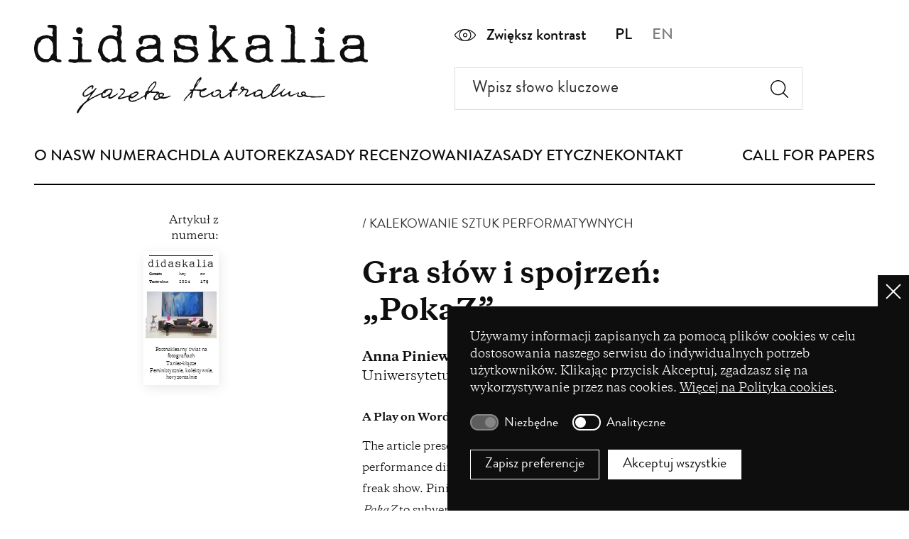

--- FILE ---
content_type: text/html; charset=UTF-8
request_url: https://didaskalia.pl/pl/artykul/gra-slow-i-spojrzen-pokaz
body_size: 37486
content:
<!DOCTYPE html>
<html lang="pl" dir="ltr" prefix="og: https://ogp.me/ns#">
  <head>
    <meta charset="utf-8" />
<script>window.dataLayer = window.dataLayer || [];function gtag(){dataLayer.push(arguments)};gtag("js", new Date());gtag("set", "developer_id.dMDhkMT", true);gtag("config", " G-S2770V1EL3 ", {"groups":"default","page_placeholder":"PLACEHOLDER_page_location"});</script>
<link rel="canonical" href="https://didaskalia.pl/pl/artykul/gra-slow-i-spojrzen-pokaz" />
<meta property="og:site_name" content="Didaskalia. Gazeta Teatralna" />
<meta property="og:url" content="https://didaskalia.pl/pl/artykul/gra-slow-i-spojrzen-pokaz" />
<meta property="og:title" content="Gra słów i spojrzeń: „PokaZ”" />
<meta name="Generator" content="Drupal 10 (https://www.drupal.org)" />
<meta name="MobileOptimized" content="width" />
<meta name="HandheldFriendly" content="true" />
<meta name="viewport" content="width=device-width, initial-scale=1.0" />
<script type="application/ld+json">{
    "@context": "https://schema.org",
    "@graph": [
        {
            "@type": "Article",
            "headline": "Gra słów i spojrzeń: „PokaZ”",
            "name": "Gra słów i spojrzeń: „PokaZ”",
            "datePublished": "śr., 02/21/2024 - 14:28",
            "dateModified": "wt., 07/02/2024 - 10:19",
            "isAccessibleForFree": "True",
            "author": {
                "@type": "Person",
                "name": "Anna Piniewska"
            },
            "publisher": {
                "@type": "Organization",
                "name": "Gazeta teatralna Didaskalia",
                "url": "https://didaskalia.pl",
                "logo": {
                    "@type": "ImageObject",
                    "representativeOfPage": "True",
                    "url": "https://didaskalia.pl/themes/custom/didaskalia/logo.png",
                    "width": "225",
                    "height": "60"
                }
            },
            "mainEntityOfPage": "https://didaskalia.pl/pl/artykul/gra-slow-i-spojrzen-pokaz"
        }
    ]
}</script>
<link rel="alternate" hreflang="pl" href="https://didaskalia.pl/pl/artykul/gra-slow-i-spojrzen-pokaz" />
<script src="/sites/default/files/eu_cookie_compliance/eu_cookie_compliance.script.js?t8z0wi" defer></script>

    <title>Gra słów i spojrzeń: „PokaZ” | Didaskalia 179 | Didaskalia. Gazeta Teatralna</title>
    <link rel="stylesheet" media="all" href="/sites/default/files/css/css_9pnZp8JPtqLYZKQUMvxrvLJdHc0f-ZccKerQ5CSzcPs.css?delta=0&amp;language=pl&amp;theme=didaskalia&amp;include=eJxFiVsOwzAIBC-EzJnWBSUo-CGI-zp9q6pVf1Yzs5cRyn1Eg9tTSUyQx5vBm48KJ72fbv1giTXh5as0EdgCc8_f8y9l9bmqW-4qlI88tXFFKl1Nb8mfLW3Icn0Bavkxxg" />
<link rel="stylesheet" media="all" href="/sites/default/files/css/css_l8upFKcdGpNYHrmnwJyewvEJfPPR3qKVCzWfzeDVzWI.css?delta=1&amp;language=pl&amp;theme=didaskalia&amp;include=eJxFiVsOwzAIBC-EzJnWBSUo-CGI-zp9q6pVf1Yzs5cRyn1Eg9tTSUyQx5vBm48KJ72fbv1giTXh5as0EdgCc8_f8y9l9bmqW-4qlI88tXFFKl1Nb8mfLW3Icn0Bavkxxg" />
<link rel="stylesheet" media="print" href="/sites/default/files/css/css_W_7r5CkcnQcACsNjqa2OROXYtBsU_7D4DnaTt4zzBWk.css?delta=2&amp;language=pl&amp;theme=didaskalia&amp;include=eJxFiVsOwzAIBC-EzJnWBSUo-CGI-zp9q6pVf1Yzs5cRyn1Eg9tTSUyQx5vBm48KJ72fbv1giTXh5as0EdgCc8_f8y9l9bmqW-4qlI88tXFFKl1Nb8mfLW3Icn0Bavkxxg" />

    
  </head>
            <body class="page-artykul-gra-slow-i-spojrzen-pokaz section-artykul role--anonymous with-subnav page-node-type-article">
        <a href="#main-content" class="skip-link visually-hidden">
      <span>Przejdź do treści</span>
    </a>
    
      <div class="dialog-off-canvas-main-canvas" data-off-canvas-main-canvas>
    <div class="layout-container" id="top">
      <header class="header">
      
  <div class="region region-header">
    <div class="region-header__container">
      <div id="block-didaskalia-branding" class="block-system block-didaskalia-branding">
  
    
        <a href="/pl" title="Strona główna" rel="home" class="site-logo">
      <img src="/themes/custom/didaskalia/logo.svg" alt="Strona główna" width="485" height="129" />
    </a>
      </div>
<div id="block-header-second" class="block-blockgroup block-header-second">
      <div class="block-header-second__content">
      <div id="block-header-second-high-contrast" class="block-high-contrast">
  
    
      <div class="contrast-switcher"><a href="#!" class="contrast-switcher__on">Zwiększ kontrast</a><a href="#!" class="contrast-switcher__off">Zmniejsz kontrast</a></div>
  </div>
<div class="language-switcher-language-url block-language-switcher" id="block-header-second-language-switcher" role="navigation">
  
    
      <ul class="links"><li hreflang="pl" data-drupal-link-system-path="node/854" class="is-active" aria-current="page"><a href="/pl/artykul/gra-slow-i-spojrzen-pokaz" class="language-link is-active" hreflang="pl" data-drupal-link-system-path="node/854" aria-current="page">pl</a></li><li hreflang="en" data-drupal-link-system-path="&lt;front&gt;"><a href="/en" class="language-link" hreflang="en" data-drupal-link-system-path="&lt;front&gt;">en</a></li></ul>
  </div>
<div class="views-exposed-form block-views block-search-form" data-drupal-selector="views-exposed-form-search-page-1" id="block-search-form">
  
    
      <form action="/pl/wyszukiwanie" method="get" id="views-exposed-form-search-page-1" accept-charset="UTF-8">
  <div class="js-form-item form-item js-form-type-textfield form-item-search js-form-item-search">
      <label for="edit-search">Wpisz słowo kluczowe</label>
        <input placeholder="Wpisz słowo kluczowe" data-drupal-selector="edit-search" type="text" id="edit-search" name="search" value="" size="30" maxlength="128" class="form-text" />

        </div>
<div data-drupal-selector="edit-actions" class="form-actions js-form-wrapper form-wrapper" id="edit-actions"><input data-drupal-selector="edit-submit-search" type="submit" id="edit-submit-search" value="Search" class="button js-form-submit form-submit" />
</div>


</form>

  </div>

    </div>
  </div>
<div id="block-main-navigation" class="block-blockgroup block-main-navigation">
  
    
      <nav role="navigation" aria-labelledby="block-main-menu-pl-menu" id="block-main-menu-pl" class="block block-menu navigation menu--main-pl">
            
  <h2 class="visually-hidden" id="block-main-menu-pl-menu">Menu główne</h2>
  

        
              <ul class="menu">
                    <li class="menu-item">
        <a href="/pl" class="mobile-only" data-drupal-link-system-path="&lt;front&gt;">Strona główna</a>
              </li>
                <li class="menu-item">
        <a href="/pl/o-nas" data-drupal-link-system-path="node/9">O nas</a>
              </li>
                <li class="menu-item">
        <a href="/pl/w-numerach" data-drupal-link-system-path="node/8">W numerach</a>
              </li>
                <li class="menu-item">
        <a href="/pl/zglos-tekst" data-drupal-link-system-path="node/2">Dla Autorek</a>
              </li>
                <li class="menu-item">
        <a href="/pl/zasady-recenzowania" data-drupal-link-system-path="node/3">Zasady recenzowania</a>
              </li>
                <li class="menu-item">
        <a href="/pl/zasady-etyczne" data-drupal-link-system-path="node/4">Zasady etyczne</a>
              </li>
                <li class="menu-item">
        <a href="/pl/polityka-cookies" class="mobile-only" data-drupal-link-system-path="node/553">Polityka cookies</a>
              </li>
                <li class="menu-item">
        <a href="/pl/kontakt" data-drupal-link-system-path="node/5">Kontakt</a>
              </li>
                <li class="menu-item">
        <a href="/pl/call-papers" class="call-for-papers" data-drupal-link-system-path="node/47">CALL FOR PAPERS</a>
              </li>
                <li class="menu-item">
        <a href="https://www.facebook.com/didaskalia/" class="mobile-only" target="_blank">Facebook</a>
              </li>
        </ul>
  


  </nav>
<div class="language-switcher-language-url block-language-switcher" id="block-main-navigation-language-switcher" role="navigation">
  
    
      <ul class="links"><li hreflang="pl" data-drupal-link-system-path="node/854" class="is-active" aria-current="page"><a href="/pl/artykul/gra-slow-i-spojrzen-pokaz" class="language-link is-active" hreflang="pl" data-drupal-link-system-path="node/854" aria-current="page">pl</a></li><li hreflang="en" data-drupal-link-system-path="&lt;front&gt;"><a href="/en" class="language-link" hreflang="en" data-drupal-link-system-path="&lt;front&gt;">en</a></li></ul>
  </div>
<div id="block-main-navigation-high-contrast" role="application" class="block-high-contrast">
  
    
      <div class="contrast-switcher"><a href="#!" class="contrast-switcher__on">Zwiększ kontrast</a><a href="#!" class="contrast-switcher__off">Zmniejsz kontrast</a></div>
  </div>

  </div>


      <a href="#" class="nav-trigger" id="nav-trigger">Menu <span aria-hidden="true"></span></a>
    </div>
  </div>

    </header><!-- /header -->
  
  <main>
    <a id="main-content" tabindex="-1"></a>
    <section class="page-content">
      

              
  <div class="region region-highlighted">
    <div data-drupal-messages-fallback class="hidden"></div>

  </div>

      
      


      
      
      <div class="page-content-area">
        
                    
<div id="block-didaskalia-content" class="block-system block-didaskalia-content">
      


<div class="article node-article">
  

  <div class="article__header">
    <div class="article__header-grid article__header-grid--two-col">
              <div class="article__header-first">
          <div class="article__related-issue-cover">
            <div class="field-label-above">Artykuł z numeru:</div>
            
  

  
    

<div class="clearfix">
  

  <div class="issue-cover">
    <div class="issue-cover__highlight issue-cover__highlight--article-full" aria-hidden="true">
          </div>

    <div class="issue-cover__logo">
      
  <img src="/themes/custom/didaskalia/images/logo-didaskalia.svg" alt="Didaskalia logo" width="581" height="105" />

    </div>

    <div class="issue-cover__header issue-cover__header--article-full" aria-hidden="true">
      <div class="issue-cover__label">Gazeta Teatralna</div>
      <div class="issue-cover__release-date">
  luty 2024
</div>
      <div class="issue-cover__number">
  nr 179
</div>
    </div>

          <div class="issue-cover__image">
    <img loading="eager" src="/sites/default/files/styles/crop_issue_cover_medium/public/content/images/179_okladka_fot_rafaello_zeloncini.jpg.webp?h=7abf9e62&amp;itok=hkBLL0CW" width="320" height="212" alt="Nowy Teatr w Warszawie, Fobia; fot. Rafaello Zeloncini" title="Nowy Teatr w Warszawie, Fobia; fot. Rafaello Zeloncini" />



</div>
    
          <div class="issue-cover__topic issue-cover__topic--article-full">
        <ul class="issue-cover__topic-list">
                      <li class="issue-cover__topic-item">Postnuklearny świat na fotografiach</li>
                      <li class="issue-cover__topic-item">Taniec-kłącze</li>
                      <li class="issue-cover__topic-item">Feministycznie, kolektywnie, horyzontalnie</li>
                  </ul>
      </div>
    
          <a href="/pl/numer/didaskalia-179" class="issue-cover__link">Czytaj dalej Didaskalia 179</a>
      </div>
</div>



          </div>
        </div>
      
      <div class="article__header-second">
                  <div class="article__keyword">
  KALEKOWANIE SZTUK PERFORMATYWNYCH
</div>
        
        <h1 class="article__title">
    Gra słów i spojrzeń: „PokaZ”

</h1>

        
                  <div class="article__authors">
                          <div class="article__author">
                <a href="#bio">

<span class="paragraph-author-teaser">
      <span class="paragraph-author-teaser__name">
  Anna Piniewska
</span>
  
      <span class="paragraph-author-teaser__affiliation"> | 
  Szkoła Doktorska Nauk Humanistycznych Uniwersytetu Warszawskiego
</span>
  </span>

</a>
              </div>
                      </div>
        
                  <div class="article__summary">
  <p><span lang="en" dir="ltr"><strong>A Play on Words and Looks:</strong> </span><em><span lang="en" dir="ltr"><strong>PokaZ</strong></span></em></p>
<p><span lang="en" dir="ltr">The article presents a poetological analysis of </span><em><span lang="en" dir="ltr">PokaZ </span></em><span lang="en" dir="ltr">(ShoW), a performance directed by Justyna Wielgus that refers to the practices of freak show. Piniewska discusses the compositional strategies used in </span><em><span lang="en" dir="ltr">PokaZ</span></em><span lang="en" dir="ltr"> to subversively crip the oppressive form of a freak show. Adopting the perspective of critical disability studies, she reflects on the popular cultural images of disability (a victim, a hero, an eternal child, and a medical specimen) and discourses thereof (the discourse of pity and the medical discourse) addressed in the performance. Her analysis centres on the ways of talking about and looking at disability that shape artistic communication with an audience.</span></p>
<p><span lang="en" dir="ltr">Keywords: show; freak show; disability; discourse; gaze</span></p>

</div>
              </div>
    </div>
  </div>

      <div class="article__content">
      
  

  
<div class="paragraph paragraph-image paragraph-image--node-article">
  <div class="paragraph-image__container">
          <div class="paragraph-image__content">
        
      <picture>
                  <source srcset="/sites/default/files/styles/article_max/public/content/images/179_piniewska_1_fot_pawel_kuligowski.webp?itok=3jSm_DfS 1x" media="all and (min-width: 1200px)" type="image/webp" width="1349" height="900"/>
              <source srcset="/sites/default/files/styles/article_large/public/content/images/179_piniewska_1_fot_pawel_kuligowski.webp?itok=yPah_hem 1x" media="all and (min-width: 768px) and (max-width: 1199px)" type="image/webp" width="1199" height="800"/>
              <source srcset="/sites/default/files/styles/article_medium/public/content/images/179_piniewska_1_fot_pawel_kuligowski.webp?itok=CSxcNyK- 1x" media="(min-width: 480px) and (max-width: 767px)" type="image/webp" width="794" height="530"/>
              <source srcset="/sites/default/files/styles/article_small/public/content/images/179_piniewska_1_fot_pawel_kuligowski.webp?itok=6BL1FEw1 1x" media="(min-width: 0px)" type="image/webp" width="480" height="320"/>
              <source srcset="/sites/default/files/styles/article_max/public/content/images/179_piniewska_1_fot_pawel_kuligowski.jpg?itok=3jSm_DfS 1x" media="all and (min-width: 1200px)" type="image/jpeg" width="1349" height="900"/>
              <source srcset="/sites/default/files/styles/article_large/public/content/images/179_piniewska_1_fot_pawel_kuligowski.jpg?itok=yPah_hem 1x" media="all and (min-width: 768px) and (max-width: 1199px)" type="image/jpeg" width="1199" height="800"/>
              <source srcset="/sites/default/files/styles/article_medium/public/content/images/179_piniewska_1_fot_pawel_kuligowski.jpg?itok=CSxcNyK- 1x" media="(min-width: 480px) and (max-width: 767px)" type="image/jpeg" width="794" height="530"/>
              <source srcset="/sites/default/files/styles/article_small/public/content/images/179_piniewska_1_fot_pawel_kuligowski.jpg?itok=6BL1FEw1 1x" media="(min-width: 0px)" type="image/jpeg" width="480" height="320"/>
                  <img loading="lazy" width="1349" height="900" src="/sites/default/files/styles/article_max/public/content/images/179_piniewska_1_fot_pawel_kuligowski.jpg?itok=3jSm_DfS" alt="Teatr 21, PokaZ: Aleksandra Skotarek, Helena Urbańska. Helena Urbańska ubrana w czarne szorty i biały top z tęczowym nadrukiem leży na jasnej podłodze, na boku, głowę podpiera ręką, ma zamknięte oczy. Aleksandra Skotarek ubrana w czarną bluzkę bez rękawów, klęczy za nią, pochyla się i dotyka jej szyi dłonią. Na drugim planie duży napis „tresowanie”, który jest częścią dłuższego hasła." title="Teatr 21, PokaZ: Aleksandra Skotarek, Helena Urbańska" />

  </picture>




                  <div class="paragraph-image__description">
            
  <p>Teatr 21, <em>PokaZ</em>: Aleksandra Skotarek, Helena Urbańska; fot. Paweł Kuligowski</p>


          </div>
              </div>
      </div>
</div>


  


<div class="paragraph paragraph-text paragraph-text--node-article">
  <div class="paragraph-text__container paragraph-text__container--node-article">
    <div class="paragraph-text__content paragraph-text__content--node-article">
              <div class="text-content dont-break-out">
          
  <h2>Słowem wstępu</h2>
<p>Niepełnosprawność w polu sztuki często otwiera przedstawienia na rzeczywistość i prowokuje do wykroczenia poza świat sceny. Ciało niepełnosprawne wywołuje pytania o to, jak się na nie patrzy (patrzyło) i co się o nim mówi (mówiło). Ogólnie rzecz ujmując, każe podjąć refleksję na tematy społecznie, historycznie i politycznie uwarunkowanej relacji scena-widownia. Do tego zestawu zagadnień wypada dopisać pytanie o jego emancypacyjne możliwości, a co za tym idzie – kalekowanie sztuki.</p>
<p>Ruch osób z niepełnosprawnościami w wyniku walki o równouprawnienie w latach sześćdziesiątych i siedemdziesiątych przejął termin <em>crip</em><a href="#fn1" id="ref1"><sup>1</sup></a> (<em>cripple</em>), który zresztą przeniknął do dyskursu naukowego; podobny gest „przewrotnego zawłaszczenia” (Zdrodowska, 2016, s. 400-401), odzyskania słowa pejoratywnie nacechowanego i używanego często jako inwektywy<a href="#fn2" id="ref2"><sup>2</sup></a> słowa, dotyczy polskiego odpowiednika – „kaleki”. Interesuje mnie nie tyle kwestia socjolingwistyczna, ile sam gest czy mechanizm przechwycenia, ponieważ, jak sądzę, kompozycja <em>PokaZu</em> w reżyserii Justyny Wielgus działa na podobnej zasadzie. Przechwytuje społeczne sposoby mówienia o niepełnosprawności i umieszcza je na scenie, obnażając tym samym ich przemocowość. Dzięki temu mechanizmowi sceniczne działania aktorów i aktorek z niepełnosprawnościami mają potencjał subwersywny. W tym sensie kulturowa refleksja dotycząca potencjału kalekowania sztuki może wynikać z rozważań formalnych i poetologicznych nad organizacją i budową konkretnych scen oraz mechanizmów tych dyskursywnych przechwyceń. To gra słów i spojrzeń funduje bowiem scenę <em>PokaZu</em>. A scenę rozpatruję nie tylko dosłownie (jako fizyczną przestrzeń), lecz także metaforycznie: jako miejsce rozgrywania komunikacji (werbalnej i niewerbalnej, zawsze dwukierunkowej; Ubersfeld, 2002; Świontek, 1999), warunkujące relację pomiędzy obserwowanym/zabierającym głos i obserwującym/słuchającym w polu sztuki. „Scena” jest również pojęciem funkcjonujących w analizie komunikacji i zachowań społecznych (Debord, 2006; Goffman, 2008), co – w odniesieniu do podjętego tematu – jest nie bez znaczenia.</p>
<p>W <em>PokaZie</em> aktualna sytuacja społeczna („scena społeczna”), była <em>de facto</em> punktem wyjścia:</p>
<blockquote><p>Jakie obrazy są odrzucane lub marginalizowane w przestrzeni miasta? Na co i na kogo nie chcą się patrzeć mieszkańcy i mieszkanki Warszawy? W czerwcu i lipcu 2019 roku socjolożka dr Bogna Kietlińska i mgr Aleksandra Zalewska-Królak przeprowadziły dla Teatru 21 jakościowe badania eksploracyjne na temat „obrazów odrzuconych w przestrzeni publicznej […] Z inspiracji badaniami i grafikami powstał performans <em>PokaZ</em> (Drzewiecki, 2020).</p>
</blockquote>
<p>Nie sam obraz jednak, lecz splot obrazu i słowa; dopiero analiza gry słów i spojrzeń w pełni obnaży społeczną opresję, rozgrywaną w spektaklu na wielu poziomach, a jednocześnie wykaże na czym polega strategia kalekowania sztuki, zwłaszcza w odniesieniu do widowisk <em>freak show</em>. Z kolei analiza uruchamianych w spektaklu (uhistorycznionych i uspołecznionych) obrazów niepełnosprawności i dyskursów na jej temat, prowadzona z perspektywy krytycznych <em>disability studies</em> (Schalk, 2017), oraz sposobów ich rozgrywania, umożliwi refleksję nad „sceną społeczną” oraz relacjami nadawczo-odbiorczymi. <em>PokaZ</em> jest niezwykle istotnym performansem nie tylko ze względu na m.in. bardzo wartościową współpracę Teatru 21 z uznanymi dziś artystkami (Diana Niepce, Helena Urbańska, Katarzyna Żeglicka) czy korespondencję spektaklu z wydaną i promowaną wówczas książką <em>Gapienie się…</em> Rosemarie Garland-Thomson, lecz także (i przede wszystkim) ze względu na domagającą się uwagi badawczej kompozycję i organizację sceny pokazu/<em>PokaZu</em>.</p>
<h2><em>Freak show</em></h2>
<p>Twórczynie spektaklu (Justyna Wielgus – reżyseria, ruch sceniczny, Justyna Lipko-Konieczna – dramaturgia, Wisła Nicieja – scenografia) zaprosiły do współpracy – poza aktorami Teatru 21 (Michałem Pęszyńskim, Aleksandrą Skotarek) – performerów i performerki nienależących do stałej obsady (Dianę Bastos Niepce, Macieja Kasprzaka, Wojciecha Stępnia, Helenę Urbańską i Katarzynę Żeglicką). Większość występujących to osoby z niepełnosprawnościami zarówno fizycznymi, jak i intelektualnymi, ich ciała więc przykuwają wzrok, podobnie jak queerowa charakteryzacja części postaci.</p>
<p>Tytuł spektaklu ustanawia ramę – pokaz osobliwości, <em>freak show</em><a href="#fn3" id="ref3"><sup>3</sup></a>. Neon zawieszony nad sceną, który w czasie przedstawienia podkreśla litery układające się w słowa: „pokaz”, „okaz”, „oka”, funduje napięcie między kluczowymi dla widowiska pojęciami. Zastrzegę, że jestem świadoma, jak skomplikowana jest historia <em>freak show</em>, którą opowiada się przy użyciu różnorodnych narzędzi, metodologii i punktów widzenia. Na potrzeby proponowanej analizy chciałabym jedynie zoperacjonalizować kategorię pokazu i podjąć interpretację (nie historyczną rekonstrukcję) relacji scena-widownia. Przyjmuję przy tym ujęcie proponowane przez Davida A. Gerbera, uznającego przemocowość XIX-wiecznych i XX-wiecznych <em>freak show</em>, odczytywanych jako (kolejna) historyczna praktyka uprzedmiotowiania osób z niepełnosprawnościami (Gerber, 1996). Ta perspektywa zdaje się również korespondować z <em>PokaZem</em>.</p>
<p>Osoby z niepełnosprawnościami – obok innych odbiegających od przyjętej „normy”<a href="#fn4" id="ref4"><sup>4</sup></a> ciał – wystawiano na pokaz dla rozrywki i zysku (Bogdan, 1990) przede wszystkim w muzeach, cyrkach, parkach rozrywki i podczas karnawału. Teatralno-widowiskowy potencjał <em>freak show</em> ujawnia się w spotkaniu obserwowanego i obserwującego w ramach precyzyjnie reżyserowanych pokazów (w cyrku i muzeach za jeden grosz [<em>dime museum</em>]); „dziwacznej” scenografii i „prowokacyjnych banerach” (Garland-Thomson, 2020a, s. 116, 121)<a href="#fn5" id="ref5"><sup>5</sup></a>; dokładnej charakteryzacji postaci oraz – także w przypadku fotografii i pocztówek<a href="#fn6" id="ref6"><sup>6</sup></a>. Celem wskazanych aspektów widowiska jest m.in. konstruowanie czytelnych i łatwo reprodukowalnych znaczeń poprzez schematyczne sposoby prezentacji. Robert Bogdan wyróżnia dwie podstawowe strategie we <em>freak show</em>: egzotyczną (<em>exotic</em>), używaną przede wszystkim, by zaznaczyć rasową i etniczną różnicę osób określanych jako „dzikie”, zestawianych ze zwierzętami oraz uwznioślającą (<em>aggrandized</em>), w której podkreślano – pomimo cielesnej różnicy – niebywałe umiejętności bądź wysoki status społeczny „odmieńca” (Bogdan, 1990)<a href="#fn7" id="ref7"><sup>7</sup></a>.</p>
<p>Parafrazując słowa Michaela M. Chemersa, każde niepełnosprawne ciało na scenie (i teatralnej, i życia społecznego) wchodzi w dialog z tradycją <em>freak show</em><a href="#fn8" id="rerf8"><sup>8</sup></a>. W perspektywie historycznej nie da się patrzeć na niepełnosprawność w teatrze, nie widząc jednocześnie lat opresji związanej z „inscenizacjami piętna” (<em>staging stigma</em> – Chemers, 2008). Celowo w kontekście <em>freak show</em> mówię o ciele, ponieważ scena pokazu ogranicza się do cielesności<a href="#fn9" id="ref9"><sup>9</sup></a>; tym, co przyciąga widza, jest właśnie odbiegające od przyjętej „normy” ciało, które ma na publiczność działać afektywnie. Prowokować emocje, być może wstręt, obrzydzenie, ciekawość. Dopiero wokół tego ciała można skonstruować odpowiednią (schematyczną) narrację, wyeksponować dane umiejętności występujących, wpisać ich w odpowiedni model prezentacji.</p>
<p>W opozycji do Arystotelowskiej zasady katharsis i podobieństwa (gdzie postać podobna do odbiorcy ma budzić litość, a konstrukcja sceny zbliżać odbiorcę do oglądanego świata) tutaj kluczowa jest różnica, niemożność utożsamienia. Widz nie chce być podobny do oglądanego; chce jedynie na dystans czerpać wzrokową przyjemność, by móc powiedzieć: „to nie ja”. Tym samym <em>freak show</em> utrwala podział na to, co „normalne” i „nienormalne”. Utrwala – nie tylko w przestrzeni metaforycznej, lecz także dosłownie: w konstrukcji przestrzeni, która w polu widzialnego stawia, eksponuje „dziwoląga”. W zainscenizowaniu konkretnej relacji między tym, kto stoi na scenie i tym, kto się na nią gapi, tkwią źródła opresji wobec wystawianych na pokaz. Ciało to, wpisane w ramę pokazu, pozbawione jest mocy performatywnej, zostaje wręcz zreifikowane. Garland-Thomson zaznacza: „ciało zasłania, a właściwie wymazuje potencjalne człowieczeństwo dziwoląga. Kiedy ciało staje się wyłącznie tekstem, z niepełnosprawnej fizycznie jednostki ludzkiej stwarzany jest dziwoląg” (Garland-Thomson, 2020a, s. 133). Dlatego też trudno tutaj mówić o pełnoprawnej komunikacji scenicznej; dwie strony sceny dzieli dystans. Lew Graham, manager związany m.in. z jednym z najpopularniejszych cyrków podróżnych przełomu XIX i XX wieku, Ringling Brothers, Barnum and Bailey Sideshow, zapytany o to, co przyciąga widzów na pokazy, odpowiedział wprost: „nienormalność” (<em>an abnormality</em>).</p>
<p>O ile ciało freaka, wpisane w odpowiedni kontekst, odpowiednio wyreżyserowane, jest kluczowe dla recepcji <em>freak show</em>, to ciało widza, a zatem jego punkt widzenia, jego chronotop, już niekoniecznie. W relacji ustanawianej przez scenę pokazu widz funkcjonuje jako Kartezjańskie „<em>disembodied eye/I</em>”<a href="#fn10" id="ref10"><sup>10</sup></a>; ten, który „po prostu patrzy”. Odwołanie się do propozycji terminologicznej Maaike Bleeker (2008), badaczki wizualności w teatrze, jest nieprzypadkowe. To, co teatrolożka pisze o Benthamowskim Panoptikonie w ujęciu Foucaulta (2009), przypomina, choć być może to nieoczywiste zestawienie, mechanizm pracy spojrzeń <em>freak show</em>:</p>
<blockquote><p>W Panoptikonie bezcielesny, wszechwidzący podmiot widzenia jest w opozycji do ciała jako obiektu; podmiot i obiekt są rygorystycznie oddzielone. Bezcielesny podmiot ma władzę nad widzianym ciałem. Ta władza jest ściśle związana z wiedzą. Ciało/obiekt nie ma szans uchylić się od bycia całkowicie poznawanym i opanowanym przez podmiot widzenia. To właśnie akt widzenia, odseparowany od ciała i pozostałych zmysłów, dostarcza podmiotowi jego władzy i wiedzy (2008, s. 164).</p>
</blockquote>
<p>To zestawienie odwołuje się do nie tylko opisanej relacji pomiędzy ciałem-przedmiotem a bezcielesnym widzem, lecz także (i przede wszystkim) do metaforycznej odległości przestrzennej – na projektowanym i nieusuwalnym dystansie między nimi.</p>
<p>Twórczynie i twórcy z niepełnosprawnościami (i osoby z nimi współpracujące) świadomie odnoszą się do formuły <em>freak show</em> i ją przechwytują. Rozmontowują scenę pokazu, rozumianego tutaj w opresyjnych kategoriach<a href="#fn11" id="ref11"><sup>11</sup></a>. Prowokują publiczność do patrzenia na niepełnosprawność na własnych zasadach. <em>PokaZ</em> jest jednym z przykładów takiej artystycznej praktyki z subwersywnym potencjałem. Premiera spektaklu odbyła się w Zachęcie – Narodowej Galerii Sztuki w Warszawie<a href="#fn12" id="ref12"><sup>12</sup></a>. Przestrzeń muzealna niesie więc dodatkowy potencjał semantyczny, stabilizujący ramę przedstawienia.</p>
<p>Widzowie zajmują miejsca na krzesłach i na podłodze dookoła performerów i performerek ustawionych jako żywe eksponaty. Zanim obserwatorzy usiądą, mogą przyjrzeć się „wystawie”, tylko że w tym przypadku „eksponaty” odwzajemnią spojrzenie, prowokująco utrzymają kontakt wzrokowy. Ich stroje, niezwykle skąpe, odsłaniające ciała, zachęcają do gapienia się. Konstrukcja scenografii również umacnia ramę pokazu: występujący stoją na prostokątnych lustrach zwielokrotniających obrazy, a kamerzysta, obecny podczas całego przedstawienia, śledzi i wyświetla na rzutniku każdy ich ruch. Nie jesteśmy w budynku teatralnym, ale mamy do czynienia z teatrem. Nie ma to być jednak bierne patrzenie; widzowie na początku zapoznani zostają z zasadami przedstawienia. Urbańska je wymienia, Kasprzak tłumaczy na angielski<a href="#fn13" id="ref13"><sup>13</sup></a>: można zwiększać i zmniejszać dystans, siadać, gdzie się chce, zabierać głos i, co najważniejsze, można się gapić. Przedstawienie zatem bezpośrednio i pośrednio (o czym dalej) projektuje widza zaangażowanego, czynnego, który – inaczej niż we <em>freak show</em> – nie tyle nie jest, ile nie może być biernym obserwatorem.</p>


        </div>
      
          </div>
  </div>
</div>


  

  
<div class="paragraph paragraph-image paragraph-image--node-article">
  <div class="paragraph-image__container">
          <div class="paragraph-image__content">
        
      <picture>
                  <source srcset="/sites/default/files/styles/article_max/public/content/images/179_piniewska_2_fot_pawel_kuligowski.webp?itok=HdWWaYtT 1x" media="all and (min-width: 1200px)" type="image/webp" width="1349" height="900"/>
              <source srcset="/sites/default/files/styles/article_large/public/content/images/179_piniewska_2_fot_pawel_kuligowski.webp?itok=1PFL7-7e 1x" media="all and (min-width: 768px) and (max-width: 1199px)" type="image/webp" width="1199" height="800"/>
              <source srcset="/sites/default/files/styles/article_medium/public/content/images/179_piniewska_2_fot_pawel_kuligowski.webp?itok=EXcsdXHA 1x" media="(min-width: 480px) and (max-width: 767px)" type="image/webp" width="794" height="530"/>
              <source srcset="/sites/default/files/styles/article_small/public/content/images/179_piniewska_2_fot_pawel_kuligowski.webp?itok=m5W15R6y 1x" media="(min-width: 0px)" type="image/webp" width="480" height="320"/>
              <source srcset="/sites/default/files/styles/article_max/public/content/images/179_piniewska_2_fot_pawel_kuligowski.jpg?itok=HdWWaYtT 1x" media="all and (min-width: 1200px)" type="image/jpeg" width="1349" height="900"/>
              <source srcset="/sites/default/files/styles/article_large/public/content/images/179_piniewska_2_fot_pawel_kuligowski.jpg?itok=1PFL7-7e 1x" media="all and (min-width: 768px) and (max-width: 1199px)" type="image/jpeg" width="1199" height="800"/>
              <source srcset="/sites/default/files/styles/article_medium/public/content/images/179_piniewska_2_fot_pawel_kuligowski.jpg?itok=EXcsdXHA 1x" media="(min-width: 480px) and (max-width: 767px)" type="image/jpeg" width="794" height="530"/>
              <source srcset="/sites/default/files/styles/article_small/public/content/images/179_piniewska_2_fot_pawel_kuligowski.jpg?itok=m5W15R6y 1x" media="(min-width: 0px)" type="image/jpeg" width="480" height="320"/>
                  <img loading="lazy" width="1349" height="900" src="/sites/default/files/styles/article_max/public/content/images/179_piniewska_2_fot_pawel_kuligowski.jpg?itok=HdWWaYtT" alt="Teatr 21, PokaZ: Diana Niepce. Diana Niepce leży na jasnej podłodze. Tułów i głowę unosi na opartych o ziemię rękach. Twarz częściowo zasłania dłonią. Jej póługięte, nagie nogi leżą na podłodze. W tle widać fragmenty wózka i białą salę galeryjną.  " title="Teatr 21, PokaZ: Diana Niepce" />

  </picture>




                  <div class="paragraph-image__description">
            
  <p>Teatr 21, <em>PokaZ</em>: Diana Niepce; fot. Paweł Kuligowski</p>


          </div>
              </div>
      </div>
</div>


  


<div class="paragraph paragraph-text paragraph-text--node-article">
  <div class="paragraph-text__container paragraph-text__container--node-article">
    <div class="paragraph-text__content paragraph-text__content--node-article">
              <div class="text-content dont-break-out">
          
  <p>Pierwsze pytanie skierowane do publiczności – „co widzisz?” – burzy dystans, aktorzy i aktorki podsuwający widzom i widzkom mikrofony niektórych onieśmielają. Przyjmuję, że społeczna scena gapienia się (na niepełnosprawność) wyjściowo opiera się ona na wzrokowej, Foucaltowskiej przemocy. Ci, którzy się gapią, mają skonceptualizować to, co widzą w języku – a język dotyczący niepełnosprawności nazywa i opisuje obiekt-podmiot spojrzenia w przemocowy sposób. Na widzów zastawiono pułapkę, zwłaszcza że najpierw pytanie to zadaje osoba „pełnosprawna” (bez niepełnosprawności), a następnie osoba z niepełnosprawnością<a href="#fn14" id="ref14"><sup>14</sup></a>. Do pytania „co widzisz” można by więc dopisać kolejne: „co powiesz, że widzisz?”. Podczas oglądanego przeze mnie pokazu nikt nie stematyzował niepełnosprawności. W końcu nie ona powinna definiować. Ale z drugiej strony można się zastanawiać, czy nie wypada. A może udawanie, że nie widzimy, nie zwracamy uwagi na niepełnosprawność, też jest nie na miejscu? Może nie ma odpowiedniego języka? W każdym razie łatwiej publiczności było odpowiedzieć, w co ubrane są aktorki.</p>
<p>To z pozoru proste, <em>de facto</em> prowokacyjne pytanie wprawia w dyskomfort, być może nawet ma przypomnieć o tym, że patrzenie na niepełnosprawność na scenie jest historycznie obciążone. <em>Freak show</em> funkcjonuje jako zaplecze obrazów ciał wtłaczanych w konkretne modele prezentacji scenicznej; ciał, o których mówiono w określonym trybie. W spektaklu pokaz funkcjonuje jako rama, która uruchamia, po pierwsze, wspomnienie o przemocowej historii widowisk, a po drugie – samą problematykę kulturowych klisz i stereotypów niepełnosprawności, częściowo związanych z <em>freak show</em>, czasem będących produktem późniejszych czasów. To właśnie dzięki tej ramie i notabene w jej ramach możliwa jest dekonstrukcja społecznych wyobrażeń niepełnosprawności.</p>
<h2>Ofiary i bohaterzy</h2>
<p>„Dziękuję za litość”<a href="#fn15" id="ref15"><sup>15</sup></a> – mówi Aleksandra Skotarek w jednej z interakcji z widzami. Dyskurs litości, jeden z dyskursów na temat niepełnosprawności, zakorzeniony w jej charytatywnym modelu, materializuje się w dwóch stereotypach: w polskich studiach nad społecznym imaginarium niepełnosprawności określa się te wyobrażenia jako „bezbronną ofiarę” i „dzielnego bohatera” (Leonowicz-Bukała, Struck-Peregończyk, 2018). W anglojęzycznych <em>disability studies</em> problematyka ta jest bardziej rozwinięta, a figury te mają utrwalone nazwy: <em>supercrip</em> oraz <em>poster child</em>. Zdawałoby się, że stereotypy te są rozłączne, skoro można je sprowadzić do relacji ofiary–bohaterowie, jednak u ich podłoża stoją te same struktury znaczeniowe i założenia<a href="#fn16" id="ref16"><sup>16</sup></a>.</p>
<p>Stereotypy będące produktem dyskursu litości korespondują z figurami pokazów osobliwości, co wskazuje na historyczną ciągłość narracji na temat niepełnosprawności i kulturowych modeli jej przedstawień. Stereotyp superkaleki (w ujęciu apoteozującym bądź „supermocnym”) odpowiada bezpośrednio – by znów przywołać termin Bogdana – reprezentacji „uwznioślającej”. Garland-Thomson przywołuje również postać Charlesa Tippa („Dziwoląga bez Rąk”) wyreżyserowaną na fotografii w otoczeniu przedmiotów codziennego użytku, trzymającą stopami nożyk i kawałek drewna do strugania – „dziwolągi utworzone z ludzi z wrodzonymi niepełnosprawnościami zwykle wykonywały codzienne czynności na swój własny sposób i zadziwiały tym publiczność” (Garland-Thomson, 2020a, s. 122), co z kolei wpisywałoby się w zwykłą narrację <em>supercrip</em>. W przypadku „dziwoląga” (tu: rozpatrywanego jako zainscenizowaną i wyreżyserowaną postać) i superkaleki zachodzi bowiem ten sam mechanizm prezentacji: osoba z niepełnosprawnością ma inspirować, zachwycać widzów swoimi (zarówno zwykłymi, jak i niezwykłymi) umiejętnościami. <em>Poster child</em> z immanentnie wpisanym wzbudzaniem litości w odbiorcy pokazuje, że cele prezentacji niepełnosprawności mogą być różne, ale jej mechanizm – ten sam. Ciało z (obligatoryjnie) widoczną niepełnosprawnością, w odpowiedni sposób zainscenizowane, ma działać afektywnie na odbiorcę poprzez zmysł wzroku i spełniać konkretne funkcje. Co więcej, samą wizualną prezentację na plakatach odczytywać można jako kontynuację pocztówek, fotografii i broszur, będących elementem <em>freak show</em>.</p>
<p>Diana Bastos Niepce, poruszająca się na wózku tancerka i choreografka, w ironicznym monologu demaskuje stereotyp superkaleki (już więc już na poziomie formy podawczej [Skwarczyńska, 1953] rozmontowuje się utrwalony społecznie obraz). Historia dotyczy spaceru z psem w parku: gdy performerka sprzątała po swoim psie, odezwała się do niej kobieta, będąca pod wrażeniem zachowania Niepce. Pointą opowieści są słowa: „Jesteś tak inspirującą za podnoszenie gówna po swoich psach”. Sprowadzenie tej sytuacji do bezpośredniej frazy obnaża absurd narracji <em>regular supercrip</em>. Niepce odmawia spotkanej osobie zrobienia zdjęcia i opisania swojej historii na Facebooku. Aktorka nie chce być zamknięta w obrazie. Odmowa zrobienia zdjęcia przez normata i na jego użytek to ważny gest; to sprzeciw wobec wizualnej przemocy wpisanej w historię niepełnosprawności, utrwalonej na fotografiach, broszurach, pocztówkach z <em>freak show</em>.</p>
<p>Na scenie <em>PokaZu</em> podważa się więc wizualny porządek stereotypów niepełnosprawności, a poza tym również porządek dyskursywny. Podczas performansu zakorzeniony w dyskursie litości stereotyp inspirującej kaleki zostaje wprost stematyzowany, a jednocześnie odmawia się mu racji bytu: „Mogłabym opowiedzieć swoją historię, ale tego nie zrobię – nie chcę być częścią waszych inspirujących, wyobrażonych opowiastek” (zwróćmy uwagę na ironicznie nacechowane zdrobnienie i opozycję „moja historia” – „twoja opowiastka”). Odmowa opowiedzenia własnej historii (tak jak zamknięcia w fotografii) to jedna ze strategii radzenia sobie z dyskursem litości, drugą jest jego karykatura, performowanie stereotypu, by zrealizować swój cel, a jednocześnie zadowolić rozmówcę, wizualizując jego założenia o niepełnosprawności. Niepce odgrywa (podwójnie: odgrywa na scenie odgrywaną w życiu praktykę) celowe wzbudzanie litości w urzędzie; staje się więc ofiarą, by spełnić wyobrażenia rozmówcy, co można ująć w kategoriach maskarady niepełnosprawności, opisywanej przez Tobina Siebersa (2008). Pochylona aktorka, karykaturalnie uniżona, poruszającym tonem, łamiącym się głosem po portugalsku odgrywa monolog, który nie jest tłumaczony. Nie musimy go rozumieć, sama gestykulacja i mimika Niepce wystarczają. Właśnie dzięki wykorzystaniu i przechwyceniu społecznych wyobrażeń, które aktorka w codziennym życiu performuje, jest w stanie osiągnąć swój cel. Chwilę później, jej postawa i sposób wypowiedzi się diametralnie zmieniają. Przerysowana mimika i gestykulacja, odpowiedni ton głosu, zawadiacki uśmiech – ironia staje się odpowiedzią na stereotypizację.</p>
<h2>Wieczne dzieci</h2>
<p>Kolejnym stereotypem obnażonym przez aktorów i aktorki jest wizerunek wiecznego dziecka, który może się wiązać z mechanizmem prezentacji <em>poster child</em>. To właśnie „udziecinnienie” niepełnosprawności mające afektywnie wpływać na odbiorców przyczynia się do utrwalenia stereotypu (zwłaszcza) osoby z niepełnosprawnością intelektualną bądź niskorosłej (Garland-Thomson, 2020b, s. 264), często wystawianej na pokazach – wiecznego dziecka. W spektaklu na rozegranie i podważenie tej kulturowej kliszy pozwala podjęcie tematu seksualności osób z niepełnosprawnościami. Wyróżnić można trzy formy opracowania tego zagadnienia: grupową scenę, bezpośrednie wyznanie, rozmowę-wywiad. Punktem wyjścia pierwszej praktyki jest pytanie o to, co znaczy być kobietą. W świetle stereotypowej wizji nie jest nią bowiem Helena Urbańska, której na studiach aktorskich sugeruje się, że jest „za mało kobieca”. Historia ta uruchamia karykaturalną i prześmiewczą scenę odgrywania kobiet uznanych w patriarchalnym społeczeństwie za synonimy kobiecości, m.in. Marilyn Monroe czy Kate Moss: szpilki, papieros w dłoni, rytmiczne ruchy bioder i kokieteryjny śmiech. Gdy do lesbijki dołącza w tej scenie Skotarek, kobieta z niepełnosprawnością, ujawnione zostaje podwójne znormatywizowanie stereotypu – męskie spojrzenie chce widzieć kobietę zawsze jako heteroseksualną i sprawną. Skotarek wykonuje komendy: „dotykaj się jedną ręką po dekolcie, ale nie tak, nie jesteś łatwa […] spróbuj się roześmiać tak, jakbyś chciała powiedzieć «rzuć mnie na stół John i uprawiaj ze mną seks»”. Łatwo pominąć, nie uwzględnić w refleksji raczej milczącego partnera tej sceny, do którego aktorka kieruje swoje słowa. Stępień to na scenie mężczyzna w średnim wieku o wyglądzie, postawie i ubiorze, który uznalibyśmy za „normatywne”. Okazuje się, że w świecie subwersywnego pokazu, gdzie świat sceniczny tworzą osoby z niepełnosprawnościami i queerowe, to normat będzie tym innym. Z tym że o seksualności Urbańskiej, której wygląd również można by uznać za stereotypowo kanoniczny, dowiadujemy się dzięki napisom na jej nogach, takich jak: „queer”, „love is love”. Aktorka porusza zresztą kwestie swojej seksualności; pyta widzów, czy wygląda na lesbijkę, tym samym podnosząc problem widzialności i niewidzialności tego, co odbiega od „normy”<a href="#fn17" id="ref17"><sup>17</sup></a>.</p>
<p>W ramach odgrywanej sceny nie ma nic dziwnego w tym, że kobieta z niepełnosprawnością skierowałaby taki komunikat do mężczyzny, inaczej w życiu codziennym, gdzie seksualność osób z niepełnoprawnościami jest tematem tabu. Do aktorek dołączają pozostali performerzy w tanecznej scenie w rytm <em>Single Ladies</em> Beyoncé – to prosty obraz: grupa różnorodnych osób bawi się razem, tańczy, wygłupia, aczkolwiek to obraz rzadko oglądany.</p>
<p>Śmiech towarzyszący grupowej scenie skontrastowany jest z powagą kolejnej sekwencji (określonej mianem bezpośredniego wyznania), będącej odpowiedzią na powszechną infantylizację osób z zespołem Downa. Taki układ dwóch scen, a także przejście od „my” do „ja” pozwala jeszcze mocniej wybrzmieć słowom aktorki z trisomią 21: „to nie jest miłe, kiedy powiedziałaś mi dziecko”. Nie tylko komunikatem, lecz także formą sceny podważa się stereotyp wiecznego dziecka. Aktorka przekracza ramy wizerunku, w który wpisuje ją społeczeństwo dzięki odzyskaniu głosu w wypowiedzi monologowej skierowanej <em>ad spectatores</em>. Poza tym, że Skotarek zwraca się do nieskonkretyzowanego, choć konkretnego adresata, kieruje też ze sceny prosty komunikat: „moje ciało jest seksualne” – emfatycznie wykrzykuje te słowa i jednocześnie odsłania piersi.</p>
<p>Komunikat i towarzyszący mu obraz działa na widzów afektywnie przede wszystkim przez zmysł wzorku; stereotyp dziecka zakłada aseksualność i to właśnie z tym założeniem widz zostaje skonfrontowany – widzi sprzeczny z jego wyobrażeniami, nowy obraz. Aktorka eksploruje swoje ciało, odsłania piersi, przygląda się z uwagą swoim dłoniom, doświadcza swojej fizyczności na scenie, bada ją. Zdaje się, jakby spoglądała na swoje ciało jak na coś obcego, choć wykrzykuje podmiotowy komunikat o jego seksualności. Poczucie obcości czy niepokoju wyrażane przez Skotarek nie wyklucza autonomii ciała, to właśnie dzięki świadomości własnego ciała i uważnej autoobserwacji – w opozycji do zewnętrznych narracji infantylizujących osoby z niepełnosprawnościami – Skotarek może wykrzyczeć słowa o swojej seksualności. Temat ten zostaje podniesiony także w <em>Libido romantiko</em> czy wideoperformansie <em>Ciało w ciało z Marilyn</em>.</p>
<p>Inny mechanizm sceniczny działa w przypadku rozmowy Niepce z Pęszyńskim dotyczącej seksu. Dwie osoby z niepełnosprawnościami (fizyczną i intelektualną) rozmawiające na temat swoich przeżyć, ulubionych pozycji seksualnych i o pierwszym razie burzą społeczne tabu. Rozmowa ta przypomina wywiad, co uświadamia odbiorcy brak takich wypowiedzi w mainstreamowych mediach, a jednocześnie podkreślić trzeba, że forma ta polega na udzieleniu głosu rozmówcy, otwartości na jego słowa. Te trzy sekwencje dotyczące seksualności osób z niepełnosprawnościami nawiązują do różnych konwencji: kabaretowości i śmiechu, powagi bezpośredniego wyznania i apelu, rozmowy-wywiadu napędzanej ciekawością historii drugiego człowieka. Różne formy i estetyki, niemniej funkcja ta sama: tym razem obraz seksualności osoby z niepełnosprawnością tworzony jest przez nią samą, nie innych. O seksualności osób z niepełnosprawnościami mówiło (mówi?) się bowiem w dwóch kontekstach, w obu przypadkach <em>de facto</em> przez jej zaprzeczenie. Po pierwsze, to stematyzowana powyżej infantylizacja, w wyniku której u osób z niepełnosprawnościami (szczególnie intelektualnymi) nie chce się dostrzec potrzeb erotycznych, skoro są traktowane jak „wieczne dzieci”. Po drugie, gdy zrekonstruujemy historyczne sposoby mówienia o niepełnosprawnościach, okaże się, że to kwestia sterylizacji, przymusowej izolacji w ośrodkach dla kobiet i mężczyzn, masowych mordów. Choć ten najbrutalniejszy wycinek historii nie jest w spektaklu bezpośrednio przedstawiony, to za każdym razem, gdy osoba z niepełnosprawnością – i na scenie i poza nią – podnosi temat swojej seksualności i praw reprodukcyjnych, widmo eugeniki, marginalizowanej na kartach historii, wraca<a href="#fn18" id="ref18"><sup>18</sup></a>.</p>


        </div>
      
          </div>
  </div>
</div>


  

  
<div class="paragraph paragraph-image paragraph-image--node-article">
  <div class="paragraph-image__container">
          <div class="paragraph-image__content">
        
      <picture>
                  <source srcset="/sites/default/files/styles/article_max/public/content/images/179_piniewska_3_fot_pawel_kuligowski.webp?itok=Wjg_z3ga 1x" media="all and (min-width: 1200px)" type="image/webp" width="1350" height="900"/>
              <source srcset="/sites/default/files/styles/article_large/public/content/images/179_piniewska_3_fot_pawel_kuligowski.webp?itok=X-RdNllj 1x" media="all and (min-width: 768px) and (max-width: 1199px)" type="image/webp" width="1200" height="800"/>
              <source srcset="/sites/default/files/styles/article_medium/public/content/images/179_piniewska_3_fot_pawel_kuligowski.webp?itok=Wq41XvL6 1x" media="(min-width: 480px) and (max-width: 767px)" type="image/webp" width="795" height="530"/>
              <source srcset="/sites/default/files/styles/article_small/public/content/images/179_piniewska_3_fot_pawel_kuligowski.webp?itok=SQsw_Hnh 1x" media="(min-width: 0px)" type="image/webp" width="480" height="320"/>
              <source srcset="/sites/default/files/styles/article_max/public/content/images/179_piniewska_3_fot_pawel_kuligowski.jpg?itok=Wjg_z3ga 1x" media="all and (min-width: 1200px)" type="image/jpeg" width="1350" height="900"/>
              <source srcset="/sites/default/files/styles/article_large/public/content/images/179_piniewska_3_fot_pawel_kuligowski.jpg?itok=X-RdNllj 1x" media="all and (min-width: 768px) and (max-width: 1199px)" type="image/jpeg" width="1200" height="800"/>
              <source srcset="/sites/default/files/styles/article_medium/public/content/images/179_piniewska_3_fot_pawel_kuligowski.jpg?itok=Wq41XvL6 1x" media="(min-width: 480px) and (max-width: 767px)" type="image/jpeg" width="795" height="530"/>
              <source srcset="/sites/default/files/styles/article_small/public/content/images/179_piniewska_3_fot_pawel_kuligowski.jpg?itok=SQsw_Hnh 1x" media="(min-width: 0px)" type="image/jpeg" width="480" height="320"/>
                  <img loading="lazy" width="1350" height="900" src="/sites/default/files/styles/article_max/public/content/images/179_piniewska_3_fot_pawel_kuligowski.jpg?itok=Wjg_z3ga" alt="Teatr 21, PokaZ: Aleksandra Skotarek, Diana Niepce. Po lewej, bokiem do obiektywu stoi Alaksandra Sotarek. Jest ubrana na czarno. Mocno wycięta bluzka odsłania bok jej nagiego ciała. Włosy na zebrane w kok, głowa odchylona do tyłu, oczy zamknięte, usta otwarte, dłonie zbliżone do twarzy. Żywiołowo się śmieje. Po prawej: lekko zamazane plecy patrzącej na Skotarek Diany Niepce. " title="Teatr 21, PokaZ: Aleksandra Skotarek, Diana Niepce" />

  </picture>




                  <div class="paragraph-image__description">
            
  <p>Teatr 21, <em>PokaZ</em>: Aleksandra Skotarek, Diana Niepce; fot. Paweł Kuligowski</p>


          </div>
              </div>
      </div>
</div>


  


<div class="paragraph paragraph-text paragraph-text--node-article">
  <div class="paragraph-text__container paragraph-text__container--node-article">
    <div class="paragraph-text__content paragraph-text__content--node-article">
              <div class="text-content dont-break-out">
          
  <p>Scenicznym metakomentarzem do omówionej sceny jest ironiczna interakcja aktorów z publicznością. Niepce kończy wywiad słowami: „przepraszam was za te pytania, przepraszam was za tę rozmowę, wiem że nie byliście przygotowani”; do niej i do Pęszyńskiego dołączają pozostali aktorzy, biegają między publicznością i zwracają się bezpośrednio do wybranych osób z przeprosinami. Jeden z aktorów mówi: „przepraszamy za wyciąganie was do teatru w taki dzień i jeszcze zajmowanie tu przestrzeni. Nasz błąd”, tym samym podnosząc temat nieobecności i niewidoczności osób z niepełnosprawnościami w teatrze i przestrzeni publicznej. Znów napięcie między warstwą komediową a powagą się nadbudowuje, gdy z ust Skotarek padają słowa: „przepraszam, że uważacie mnie za Downa, przepraszam, przepraszam, że mam zespół Downa”. O ile początek monologu aktorka gra w sposób doniosły, to po chwili zaczyna coraz bardziej karykaturalnie wyć (śmiać się? płakać?), pokładając się na podłodze i dalej przepraszając. Monolog się nagle urywa, gdy Urbańska powie: „dobra, Olka, siadaj już normalnie”. Tym razem zbudowanie sceny na ironii, karykaturze i hiperbolizacji wprawi widza w dyskomfort.</p>
<h2>Okazy medyczne</h2>
<p>Petra Kuppers uznaje, że jedną z przyczyn zamykania pokazów <em>freak show</em> jest „wzrost znaczenia systemu medycznego […], ponieważ różnice w budowie ciała stają się przedmiotem kontroli medycznej, a pokazy ograniczają się do <em>medical theatre</em> [teatru anatomicznego/medycznego<a href="#fn19" id="ref19"><sup>19</sup></a>]” (Kuppers, 2003, s. 37). Niemniej, ogólnie rzecz ujmując, pomiędzy tradycją pokazów a medycznym spojrzeniem nie można postawić nieprzekraczalnej granicy, podobnie jak pomiędzy nauką, przyrodoznawstwem, a rozrywką, o czym świadczy działalność P.T. Barnuma (Goodall, 2006). Wieczorkiewicz opisuje dwukierunkową mediację, „kiedy to nauka oddziałuje na narracje o cudownościach, a imaginacja zasila podejście empiryczne”. Lekarze i naukowcy byli bowiem częstymi widzami pokazów, by dokonać obserwacji i wpisać oglądane ciała w dyskurs naukowy i medyczny, z kolei „zaraz potem naukowe problemy znów przekuwano na historie, które pobudzając fantazję, przyciągały publiczność” (Wieczorkiewicz, 2019, s. 261). Tym ciekawsze w <em>PokaZie</em> wydaje się przywołanie praktyk teatru medycznego:</p>
<blockquote><p>Najbardziej szczegółowo, termin „teatr medyczny” odnosi się do sali operacyjnej [operating theatre – A.P]. W szerszym sensie „teatr medyczny” oznacza także miejsca i praktyki związane z wykorzystaniem demonstracji jako metody rozpowszechniania wiedzy medycznej. Pacjenci bywają wystawiani na widok publiczny, a zwłoki rozkładane na części w amfiteatrze<a href="#fn20" id="ref20"><em><sup>20</sup></em></a>.</p>
</blockquote>
<p>Wydawać by się mogło, że traktowanie żyjących osób jak medyczne eksponaty to już zamierzchła praktyka, jednak monolog Żeglickiej przeczy tej intuicji: „mam trzynaście lat, stoję na scenie w auli wypełnionej ludźmi […] ja stoję i czuję, jak mi zimno i jak mi wstyd […] to był mój pierwszy w życiu performance”. Nastolatkę poproszono o rozebranie się – odmówiła, więc pozwolono jej zostać w koszulce i majtkach. Jest to (kolejna) praktyka uprzedmiotowienia ciała niekanonicznego, wystawianego przemocowo na pokaz; ciała sprowadzonego – zgodnie z medycznym modelem – do danej jednostki chorobowej i niepełnosprawności (w przypadku pokazu osobliwości – do „dziwactwa”). Monolog Żeglickiej uruchamia problem „spojrzenia medycznego” (<em>medical gaze</em>) (Foucault, 1999). W <em>PokaZie</em> aktorka też stoi na scenie, dookoła znajduje się dużo ludzi, ma na sobie prześwitujący strój, odkrywający nagie ciało. Nie trzeba tematyzować różnicy dwóch pokazów, napięcie między nimi mogą oddać (istotne w perspektywie studiów o niepełnosprawności) pojęcia wstydu i dumy.</p>
<p>Wypowiedź Żeglickiej poprzedza przytoczony wyżej monolog Skotarek dotyczący seksualności; zestawienie tych dwóch scen obnaża dwie formy patrzenia na niepełnosprawne ciało i choć są to inne spojrzenia, to stoją za nimi te same ableistyczne założenia: pierwsze skupia się na medycznej kondycji, a właściwie jej interpretacji zgodnie z dyskursem medycznym, drugie na społecznym uwarunkowaniu (aseksualność, niesamodzielność wpisane w stereotyp wiecznego dziecka). Choć cele, okoliczności i funkcje pokazów osobliwości i teatru medycznego były inne, to można zauważyć podobieństwa w mechanizmie ustanawiania sceny i dynamiki wzrokowej relacji – władzy patrzącego nad biernym oglądanym. W tym kontekście przyjęta forma podawcza – monolog, bezpośrednie wyznanie – pozwala Żeglickiej stać się czynną podmiotką. Nie jest to zresztą jedyna sceniczna działalność Żeglickiej, którą można przywołać w kontekście teatru medycznego i artystycznych praktyk odwołujących się do medykalizujących dyskursów. W <em>Rezonansie kontrastu</em> performerka wykonuje choreografię, a w tle słychać dźwięki charakterystyczne dla aparatu do rezonansu magnetycznego, co – obok wyświetlanych obrazów oraz narracji im towarzyszącej – od razu uruchamia konotacje medyczne.</p>
<h2>Wyobraź to sobie</h2>
<p>Za klamrę spektaklu uznaję dwa monologi Niepce. Pierwszy (na początku spektaklu) otwiera prośba do publiczności o zamknięcie oczu i wyobrażenie sobie sceny: „pewnego dnia budzisz się w innym ciele, którego nie rozumiesz i które ciebie nie rozumie”. Kolejny bezpośredni zwrot do widza projektuje publiczność zaangażowaną, której nie zabezpiecza czwarta ściana. W spektaklu rozgrywa się pole widzenia odbiorcy: z jednej strony więc zaproszenie do gapienia (co widzisz?), wizualne prowokacje, z drugiej – niewidzenie, zamknięcie oczu na obraz niepełnosprawności na scenie, może też na ten utrwalony w kulturze. Monolog aktorki opowiada o doświadczeniu zmiany tożsamości: stania się osobą z niepełnosprawnością. Widz nie widzi, ma sobie wyobrazić, spróbować wczuć się w doświadczenie zmiany ciała, a więc zmiany życia. Po chwili publiczność może otworzyć oczy i wysłuchać monologu aktorki, przerywanego komendami: „wyobraź to sobie”, „spróbuj, będzie zabawnie”, „możesz to poczuć”. Wypowiedź pełna jest wizualnych metafor, porównań, epitetów, czasowników akcji dynamizujących opowieść. Tekst staje się coraz bardziej abstrakcyjny, surrealistyczny wręcz; sekwencja porównań odczuć w „nowym” ciele układa się w następujący sposób: jak ciało lalki – kurczaka – ośmiornicy – syreny – sparaliżowanego kota – szczęśliwego potwora – skały. Choreografia towarzysząca opowieści jest dynamiczna, Niepce gestem i ruchem odgrywa każdą kolejną metamorfozę. Monolog ma zamkniętą kompozycję, na koniec powtórzona zostaje bowiem pierwsza fraza, tym razem jednak ma inny wydźwięk. Wyobrażenie sobie bycia/stania się niepełnosprawnym jest dla człowieka niedostępne, tak samo niemożliwe jak wczucie się w bajkową postać, przedmiot, ośmiornicę i – chciałoby się dodać – nietoperza (Nagel, 1996). Słowa aktorki czytam więc jako sprzeciw wobec teoriom wczucia i prowokację, uświadamiającą widzowi, że – choć jest o to proszony – nie będzie wstanie wyobrazić sobie, co to znaczy być osobą z niepełnosprawnością. W kontekście monologu – doświadczenie ciała jest niewyobrażalne, w kontekście całości spektaklu – doświadczenie wielopoziomowej dyskryminacji, form (symbolicznej i nie tylko) przemocy, ale też bycia częścią tej wspólnoty. Wyobraź sobie po to, żebyś uświadomił sobie, że nie będziesz w stanie sobie wyobrazić.</p>
<p>Końcowy monolog jest skomponowany w innej stylistyce, prywatna historia Niepce, tancerki odkrywającej swoje ciało z nabytą niepełnosprawnością, splata się z refleksją o „ciele społecznym”. Aktorka bezpośrednio tematyzuje to, co wcześniej na scenie nie było wyrażone wprost, choć cały czas obecne: „faszystowskie spojrzenie na perfekcyjne ciało, które zgadza się z normą”. Opowieść o drodze od nienawiści do uznania „piękna i wirtuozerii” swojego ciała, o zdefiniowaniu swojej artystycznej tożsamości na nowych zasadach, przeplata się z refleksją na temat bycia inną w społeczeństwie, tylko że w ujęciu Niepce inność uwalnia, nie jest źródłem przemocy. To, że tekst monologu po angielsku czyta Urbańska<a href="#fn21" id="ref21"><sup>21</sup></a> (a nie wypowiada z pamięci, co podkreśla zapośredniczenie) jest ciekawym zabiegiem kompozycyjnym; w aspekcie technicznym – pozwala Niepce skupić się na wymagającej choreografii. Ogólniej rzecz ujmując, być może zabieg ten sugeruje, jak mogłoby być, gdyby słowa o akceptacji różnorodności i świadomości społecznej opresji nie były wypowiadane przez Innych, tylko o Innych. Podczas odczytywanego monologu aktorka z dużą delikatnością i uważnością powoli się rozbiera, zsuwa się z wózka na podłogę, eksplorując granice swojego ciała w zupełnie innym układzie niż ten towarzyszący pierwszemu monologowi – mniej dynamicznym, niezwykle sensualnym. Kobieta wykonuje choreografię subtelną, powolną; nie porusza się, siedzi na podłodze, jedynie układając nogi w określone pozycje. Nie jest to ruch, do którego przyzwyczajone są oczy widza; to ruch podążający za możliwościami niepełnosprawnego ciała, na jego własnych warunkach. Tym razem nagość aktorki z niepełnosprawnością nie prowokuje, ma podkreślać autentyczność fizycznego doświadczenia, całkowicie odsłonionego, tym samym bezbronnego.</p>
<p>Patrząc na kobiece, kruche, indywidualne ciało, słuchamy o tym, jak funkcjonuje ono w społeczeństwie i kulturze, co prowadzi do oczywistego wniosku, z którego jednak nie zawsze wyciąga się wnioski: prywatne i publiczne jest nierozdzielne, a ciała – by użyć słów Kate Millett – mają „status o implikacjach politycznych” (Millett, 1982, s. 58). Znaczące jest to, że ostatnie zdanie wypowiada już Niepce – to klamra kompozycyjna spektaklu: „wyobraź sobie, że pewnego dnia budzisz się w społeczeństwie, które cię nie rozumie. W społeczeństwie, którego ty nie rozumiesz. Czy możesz to sobie wyobrazić?”. Fraza ta od wypowiadanej w pierwszym monologu różni się jednym rzeczownikiem: w miejsce ciała postawiono społeczeństwo. Bo to nie ciało jest problemem, tylko to, jak społeczeństwo na nie patrzy. Do tancerki dołączają pozostali, wszyscy kierują w stronę widzów wspomniane pytanie.</p>
<p>Dzięki strategiom komunikacyjnym angażującym publiczność, formom podawczym takim jak monolog, wyznanie, dialog (wywiad), ustanawiających podmiotowość aktorek i aktorów, zestawieniu scen komediowych z poważnymi, rozgrywaniu i dekonstruowaniu społecznego imaginarium niepełnosprawności scena pokazu została rozmontowana i przechwycona. Występujący mówią nie tylko swoim językiem, lecz także przechwytują języki społeczne, ujawniające zakorzeniony w historii stosunek do osób z niepełnosprawnościami. Widzowie zostają więc zmuszeni do skonfrontowania się z utrwalonymi sposobami mówienia o niepełnosprawności i patrzenia na nią. Oglądamy więc nie tylko występujących, lecz samych siebie, naszą rzeczywistość: scena działa jak lustro, w którym odbijają się kulturowe obrazy i języki niepełnosprawności. Kompozycja <em>PokaZu</em> uświadamia, że osoby bez niepełnosprawności nie zrozumieją, co to znaczy funkcjonować w społeczeństwie z niepełnosprawnością. Jednocześnie spektakl pyta o to, czy osoby z niepełnosprawnościami znajdą miejsce w świecie społecznym – na własnych zasadach.</p>


        </div>
      
          </div>
  </div>
</div>


  


<div class="paragraph paragraph-attachments-list paragraph-attachments-list--node-article">
  <div class="paragraph-attachments-list__container paragraph-attachments-list__container--node-article">
    <div class="paragraph-attachments-list__content paragraph-attachments-list__content--node-article">
      
              <div class="paragraph-attachments-list__items">
                      <div class="paragraph-attachments-list__item">
  <p><strong>JĘZYK PROSTY</strong></p>

<div class="field field-name-field-attachments-list-item-file"><a href="/sites/default/files/content/attachments/didaskalia-gra-slow-i-spojrzen-pokaz-jezyk-prosty_0.pdf" class="file-download file-download-application file-download-pdf" target="_blank" download> (pdf) (836.27 KB)</a></div>


</div>
                  </div>
          </div>
  </div>
</div>



    </div>
  
      <div class="article__citation-formula">
      <div class="article__citation-formula-container">
        <div class="article__citation-formula-content">
          
  <p>Wzór cytowania:</p>
<p>Piniewska, Anna, <em>Gra słów i spojrzeń: „PokaZ”</em>, „Didaskalia. Gazeta Teatralna” 2024 nr 179, DOI: 10.34762/9rnn-cp17.</p>


        </div>
      </div>
    </div>
  
  <div class="article__footer">
    <div class="article__footer-container">
      <div class="article__details">
                  <div class="article__related-issue-teaser">
  

<div class="issue-title">
  <span>Z numeru:</span>
  <strong><a href="/pl/numer/didaskalia-179" hreflang="pl">Didaskalia 179</a></strong>
</div>  <div class="issue-release-date">
    <span>Data wydania:</span>
    luty 2024</div>



</div>
        
                  <div class="article__doi">
            <span class="field-label-inline">DOI:</span> 
  10.34762/9rnn-cp17

          </div>
        
                  <div class="article__print">
  <ul class="links">      <li class="print"><a href="/pl/node/854/printable/print" target="_blank">Drukuj</a></li>      <li class="pdf"><a href="/pl/node/854/printable/pdf">Pobierz artykuł PDF</a></li></ul>
</div>
              </div>

              <div class="article__footer-section" id="bio">
          <div class="article__footer-section-grid">
            <div class="article__footer-label">Autor/ka</div>

            <div class="article__footer-content">
  
<div class="view-bio-block">
      <div class="views-row text-content"><p><strong>Anna Piniewska</strong> (<a href="mailto:a.piniewska@uw.edu.pl">a.piniewska@uw.edu.pl</a>) – doktorantka w Szkole Doktorskiej Nauk Humanistycznych UW, studentka wiedzy o teatrze na Akademii Teatralnej im. Aleksandra Zelwerowicza w Warszawie. Tematem jej rozprawy doktorskiej są artykulacje niepełnosprawności we współczesnym polskim teatrze. Publikowała w „Tekstach Drugich”, „Białostockich Studiach Literaturoznawczych” i monografiach zbiorowych, współredaguje serię <em>Parabaza</em> Wydawnictw Uniwersytetu Warszawskiego. ORCID: 0000-0002-8474-8037.</p>
</div>

  </div>


</div>
          </div>
        </div>
      
              <div class="article__footer-section">
  <div class="article__footer-section-grid">
    <div class="article__footer-label">Przypisy</div>

    <div class="article__footer-content">
      <ol class="article__footnotes">
                      <li id="fn1" class="footnote text-content dont-break-out">O funkcjonowaniu stereotypu <em>supercrip</em> w dalszej części wywodu. W artykule pojawiają się pojęcia <em>crip</em> oraz <em>freak</em>. Drugi termin wydaje się dużo bardziej historycznie obciążony, ponieważ związany z konkretną widowiskową praktyką oraz utrwalonymi w jej tradycji sposobami reżyserowania (konstruowania) freaka, co zostanie dalej omówione. Problem zestawienia tych pojęć jedynie sygnalizuję; jest to bowiem zagadnienie wymagające odrębnego opracowania.
 <a href="#ref1" title="Powrót do przypisu 1 w tekście."></a></li>
                      <li id="fn2" class="footnote text-content dont-break-out">Dla porządku wypada pokrótce dodać, że na początku ubiegłego wieku leksem ten był „podstawowym pojęciem rehabilitacji i pedagogiki specjalnej, obecnie [2014 to rok opublikowania cytowanego artykułu – A.P.] ma już raczej tylko wydźwięk negatywny, dla określenia kogoś niezaradnego, niezręcznego” (Bełza, Prysak, 2014, s. 28). Jeszcze pod koniec XX wieku, jak odnotowuje Dorota Sadowska, w Słowniku współczesnego języka polskiego z 1998 roku pojawiają się dwa wyjaśnienia rzeczownika – neutralne, mówiące o uszkodzeniu ciała i niemożliwości „normalnego” funkcjonowania oraz oznaczone jako lekceważące – o osobie, która nie potrafi poradzić sobie z łatwą sprawą (Sadowska, 2005, s. 89). Marcin Garbat (2015, s. 143) z kolei pisze: „Potocznie kaleka to symbol społecznej wrażliwości i empatii. To ktoś niezaradny”. Trudno się dziś zgodzić z tym stwierdzeniem i doszukać się w nim empatii. Zwłaszcza gdy – w odniesieniu do negatywnego, konstruowanego na poziomie języka, wizerunku osób z niepełnosprawnościami, za Alicją Fidowicz zwróci się uwagę na wyrażenie „kaleka życiowy”, „które słownik definiuje jako «osobę nieporadną, nieumiejącą radzić sobie w życiu, niepraktyczną»” (Fidowicz, 2015, s. 149).
 <a href="#ref2" title="Powrót do przypisu 2 w tekście."></a></li>
                      <li id="fn3" class="footnote text-content dont-break-out">Zastrzegę, że o konstrukcie freaka i <em>freak show</em> dalej mowa jedynie w kontekście aktorek i aktorów z niepełnosprawnościami, obecność Urbańskiej i Stępnia w tej scenicznej ramie zostanie później stematyzowana.
 <a href="#ref3" title="Powrót do przypisu 3 w tekście."></a></li>
                      <li id="fn4" class="footnote text-content dont-break-out">Używam cudzysłowu, by podkreślić umowność tego pojęcia; więcej o konstrukcie normy, zob. L.J. Davis, 2022.
 <a href="#ref4" title="Powrót do przypisu 4 w tekście."></a></li>
                      <li id="fn5" class="footnote text-content dont-break-out">Na stronach 109-123 znajdują się historyczne fotografie dokumentujące <em>freak show</em>.
 <a href="#ref5" title="Powrót do przypisu 5 w tekście."></a></li>
                      <li id="fn6" class="footnote text-content dont-break-out">Zdjęcia i pocztówki (opatrzone komentarzami oraz refleksją na temat sposobów prezentacji) można znaleźć w książce Roberta Bogdana (2012). Podczas widowisk sprzedawano również „pamiątki w postaci historii życia dziwolągów”, w których pojawiał się i pierwiastek cudowności (poprzez hiperbolizację niektórych faktów z życia freaków, i język medyczny, mający świadczyć o „autentyczności niezwykłych ciał” (Garland-Thomson, 2020a, s. 119).
 <a href="#ref6" title="Powrót do przypisu 6 w tekście."></a></li>
                      <li id="fn7" class="footnote text-content dont-break-out">Anna Wieczorkiewicz, korzystając z rozpoznań Bogdana, analizuje przykłady scenicznej prezentacji na podstawie przypadków Stefana Bibrowskiego, Polaka, który za sprawą niemieckiego przedsiębiorcy zaczął występować w najpopularniejszych amerykańskich pokazach osobliwości jako „człowiek-lew” oraz Krao, dziewczynkę z Syjamu, „pół-człowieka, pół-małpę”, zob. Wieczorkiewicz, 2019, s. 248-253. Dodać trzeba, że o ile rzetelne opracowanie materiału historycznego oraz analiza sposobów prezentacji osobliwości w wykonaniu Bogdana nie budzi zastrzeżeń, o tyle już „neutralizacja problemu wykorzystywania [osób z niepełnosprawnościami – A.P.]” już tak (Gerber, 1996).
 <a href="#ref7" title="Powrót do przypisu 7 w tekście."></a></li>
                      <li id="fn8" class="footnote text-content dont-break-out">Chemers w analizach <em>freak show</em> – śladem innych badaczy i badaczek studiów o niepełnosprawności, m.in. Rosemarie Garland-Thomson, odwołuje się do opisywanego przez Ervinga Goffmana zjawiska piętna (<em>stigma</em>), rozpatrywanego przez badacza nie w kategoriach esencjonalnych, lecz interakcji społecznych.
 <a href="#ref8" title="Powrót do przypisu 8 w tekście."></a></li>
                      <li id="fn9" class="footnote text-content dont-break-out">Skoncentrowanie na ciele, patrząc z innej perspektywy, uświadamia jednocześnie problem niewidzialnych niepełnosprawności – intelektualnych, wzrokowych, słuchu. W <em>freak show</em> pojawiały się tylko osoby z niepełnosprawnościami generującymi dostrzegalną różnicę.
 <a href="#ref9" title="Powrót do przypisu 9 w tekście."></a></li>
                      <li id="fn10" class="footnote text-content dont-break-out">Pojęcie to zostawiam w tekście głównym nietłumaczone, ponieważ po polsku (odcieleśnione oko/ja?) trudno oddać homofon <em>eye/I</em>.
 <a href="#ref10" title="Powrót do przypisu 10 w tekście."></a></li>
                      <li id="fn11" class="footnote text-content dont-break-out">Niektórzy badacze z kolei rozpatrują występujących na <em>freak show</em> jako aktywnych i świadomych performerów, wykorzystujących sytuację w celach zarobkowych i artystycznych. Zob. Chemers, 2008, s. 9; Davies, 2015.
 <a href="#ref11" title="Powrót do przypisu 11 w tekście."></a></li>
                      <li id="fn12" class="footnote text-content dont-break-out">Spektakl grany jest też w innych miejscach, niemniej muzealny kontekst premiery jest kluczowy.
 <a href="#ref12" title="Powrót do przypisu 12 w tekście."></a></li>
                      <li id="fn13" class="footnote text-content dont-break-out">Biorąca udział w przedstawieniu Niepce nie jest polskojęzyczna, w związku z czym spektakl jest (w większości, choć nie całości) grany w dwóch językach, Urbańska bądź Kasprzak z reguły wcielają się w rolę tłumaczy konsekutywnych.
 <a href="#ref13" title="Powrót do przypisu 13 w tekście."></a></li>
                      <li id="fn14" class="footnote text-content dont-break-out">Warto przypomnieć, że pytanie to się powtarza w scenie Pęszyńskiego, który z dużym skupieniem w niezwykle poetycki sposób opisuje ciało Żeglickiej; gdy rozmawiają dwie osoby z niepełnosprawnościami, gdy nie ma spojrzenia normata, dynamika relacji jest zupełnie inna.
 <a href="#ref14" title="Powrót do przypisu 14 w tekście."></a></li>
                      <li id="fn15" class="footnote text-content dont-break-out">Wszystkie cytaty przywołuję na podstawie nagrania, udostępnionego mi dzięki uprzejmości twórczyń spektaklu.
 <a href="#ref15" title="Powrót do przypisu 15 w tekście."></a></li>
                      <li id="fn16" class="footnote text-content dont-break-out">Przypomnę, że <em>poster child</em> odnosi się do dzieci na plakatach promujących zbiórki charytatywne na rzecz osób chorych i z niepełnosprawnościami (ów sposób przedstawienia stosuje się jednak również w przypadku dorosłych, infantylizując ich wizerunek). Są one przedstawione właśnie w taki sposób, by wzbudzać litość, żal i stawiać odbiorców wobec moralnego zobowiązania pomocy „słabszym”. Sami Schalk z kolei wskazuje trzy typy narracji <em>supercrip</em>: zwykłych (<em>regular</em>) – osoby z niepełnosprawnością stają się superkalekami już przez wykonywanie codziennych czynności „pomimo” swoich „ograniczeń”; apoteozowanych (<em>glorified)</em> – mowa o dokonaniach wyjątkowych (także w perspektywie tzw. osób pełnosprawnych); „supermocnych” (<em>superpowered</em>) – odnoszących się do kulturowych wyobrażeń superbohaterów z niepełnosprawnościami (Schalk, 2016). Nie ma tutaj miejsca na szczegółową rekonstrukcję wskazanych stereotypów, odsyłam więc do prac podejmujących to zagadnienie (np. Longmore, 2014; Falk-Allen, 2018; Hayes, Black, 2003).
 <a href="#ref16" title="Powrót do przypisu 16 w tekście."></a></li>
                      <li id="fn17" class="footnote text-content dont-break-out">Choć osoby queerowe są również uznawane za odbiegające od „normy”, to obecność Urbańskiej w <em>PokaZie</em> obnaża, że dopóki nie ma różnicy i możliwości wizualnej weryfikacji „odmienności” (napisy na nogach), to można uchodzić za normatkę, co, jak się wydaje, wzmacnia początkową tezę o „nienormatywnej”, widzialnej cielesności, umacniającej konstrukt freaka.
 <a href="#ref17" title="Powrót do przypisu 17 w tekście."></a></li>
                      <li id="fn18" class="footnote text-content dont-break-out">Gdy przeanalizuje się choćby media społecznościowe aktywistów z niepełnosprawnościami, poruszających temat swojej seksualności i chęci posiadania dziecka, znaleźć można komentarze wpisujące się w dyskurs eugeniczny, operujące tymi samymi argumentami co sto lat temu. Dla przykładu podać można posty na Instagramie influencerów edukatorów z niepełnosprawnościami: Wojciecha Sawickiego (<a href="https://www.instagram.com/p/ClrJzxGI9VE/?igshid=MzRlODBiNWFlZA%3D%3D&amp;fbclid=IwAR31tLPp_JuugtRKJ4NvcjA3UC4p12FG_ahHebcvGziryz8NbwFrE7YSM1w">https://www.instagram.com/p/ClrJzxGI9VE/?igshid=MzRlODBiNWFlZA%3D%3D&amp;fbclid=IwAR31tLPp_JuugtRKJ4NvcjA3UC4p12FG_ahHebcvGziryz8NbwFrE7YSM1w</a>, dostęp: 10.10.2023) oraz Alex Dacy (<a href="https://www.instagram.com/p/CnTDN8WITV2/?igshid=MzRlODBiNWFlZA%3D%3D&amp;fbclid=IwAR2rHVSL9LM9M_ozPm-pkNzHGmo973nUJDcT0aCKHU9gAQVGPmPPUhARspM">https://www.instagram.com/p/CnTDN8WITV2/?igshid=MzRlODBiNWFlZA%3D%3D&amp;fbclid=IwAR2rHVSL9LM9M_ozPm-pkNzHGmo973nUJDcT0aCKHU9gAQVGPmPPUhARspM</a>, dostęp: 10.10.2023)
 <a href="#ref18" title="Powrót do przypisu 18 w tekście."></a></li>
                      <li id="fn19" class="footnote text-content dont-break-out">Wydaje się, że określenie „anatomiczny”, używane w polskojęzycznych badaniach, odnosi się przede wszystkim do teatralizacji sekcji zwłok. Przymiotnik „medyczny” (<em>medical</em>) odsyła również do pokazów osób żyjących z nietypową budową ciała bądź chorobami w gronie studentów medycyny-widzów oraz do obserwowanych przez nich operacji (salę operacyjną po angielsku określa się także mianem <em>operating theater</em>).
 <a href="#ref19" title="Powrót do przypisu 19 w tekście."></a></li>
                      <li id="fn20" class="footnote text-content dont-break-out">Kuppers, 2003, s. 38. tłum. własne. Teatr anatomiczny/medyczny to zagadnienie wymagające osobnego opracowania, tutaj jedynie sygnalizuję problem.
 <a href="#ref20" title="Powrót do przypisu 20 w tekście."></a></li>
                      <li id="fn21" class="footnote text-content dont-break-out">Na bieżąco tłumaczy go Kasprzak.
 <a href="#ref21" title="Powrót do przypisu 21 w tekście."></a></li>
            </ol>
    </div>
  </div>
</div>

      
              <div class="article__footer-section">
          <div class="article__footer-section-grid">
            <div class="article__footer-label">Bibliografia</div>

            <div class="article__footer-content dont-break-out text-content">
  <p>Bełza, Magdalena; Prysak, Dorota&nbsp;<em>„Upokorzona” codzienność osób niepełnosprawnych</em>, „Parezja” 2014, nr 2.</p>
<p>Bleeker, Maaike,&nbsp;<em>Visuality in the Theatre: The Locus of Looking</em>, Basingstoke England, New York 2008.</p>
<p>Bogdan, Robert,&nbsp;<em>Freak Show: Presenting Human Oddities for Amusement and Profit</em>, University of Chicago Press, Chicago 1990.</p>
<p>Bogdan, Robert,&nbsp;<em>Picturing Disability: Beggar, Freak, Citizen and Other Photographic Rhetoric</em>, Syracuse University Press, Syracuse, New York 2012.</p>
<p>Chemers, Michael M.,&nbsp;<em>Staging Stigma: A Critical Examination of the American Freak Show</em>, Palgrave Macmillan, New York 2008.</p>
<p>Clare, Eli,&nbsp;<em>Exile &amp; Pride: Disability, Queerness &amp; Liberation</em>, South End Press, Cambridge, MA 2009.</p>
<p>Davies, Helen,&nbsp;<em>Neo-Victorian Freakery: The Cultural Afterlife of the Victorian Freak Show</em>, Palgrave Macmillan, Basingstoke, New York 2015.</p>
<p>Davis Lennard J.,&nbsp;<em>Ustanawianie normy. Niepełnosprawność, głuchota i ciało</em>, przeł. M. Zdrodowska, Fundacja Teatr 21, Warszawa 2022.</p>
<p>Debord, Guy,&nbsp;<em>Społeczeństwo spektaklu oraz Rozważania o społeczeństwie spektaklu</em>, tłum. M. Kwaterko, Państwowy Instytut Wydawniczy, Warszawa 2006.</p>
<p>Drzewiecki, Jakub, Podsumowanie sezonu Teatru 21 i Centrum Sztuki Włączającej,&nbsp;<a href="http://www.dziennikteatralny.pl/artykuly/podsumowanie-sezonu-teatru-21-i-centrum-sztuki-wlaczajacej.html">http://www.dziennikteatralny.pl/artykuly/podsumowanie-sezonu-teatru-21-i-centrum-sztuki-wlaczajacej.html</a>&nbsp;[dostęp: 10.10.2023].</p>
<p>Falk-Allen, Francine,&nbsp;<em>Not a Poster Child: Living Well with a Disability – A Memoir</em>. She Writes Press, Berkely, CA 2018.</p>
<p>Fidowicz, Alicja,&nbsp;<em>Językowy obraz osób niepełnosprawnych wśród uczniów klas VI szkoły podstawowej</em>, 2015,&nbsp;<a href="https://repozytorium.ukw.edu.pl/handle/item/3677">https://repozytorium.ukw.edu.pl///handle/item/3677</a>&nbsp;[dostęp: 10.10.2023].</p>
<p>Foucault, Michael,&nbsp;<em>Nadzorować i karać: narodziny więzienia</em>, przeł. T. Komendant, Wydawnictwo Aletheia, Warszawa 2009.</p>
<p>Foucault, Michael,&nbsp;<em>Narodziny kliniki</em>, przeł. P. Pieniążek, Wydawnictwo KR, Warszawa 1999.</p>
<p>Garbat, Marcin,&nbsp;<em>Historia niepełnosprawności: geneza i rozwój rehabilitacji, pomocy technicznych oraz wsparcia dla osób z niepełnosprawnościami</em>, Novae Res, Gdynia 2015.</p>
<p>Garland-Thomson, Rosemarie,&nbsp;<em>Gapienie się, czyli o tym, jak patrzymy i jak pokazujemy siebie innym</em>, tłum. K. Ojrzyńska, Fundacja Teatr 21, Warszawa 2020.</p>
<p>Garland-Thomson, Rosemarie,&nbsp;<em>Introduction</em>, [w:]&nbsp;<em>Freakery: Cultural Spectacles of the Extraordinary Body</em>, New York University Press, New York 1996.</p>
<p>Garland-Thomson, Rosemarie,&nbsp;<em>Niezwykłe ciała: przedstawienia niepełnosprawności fizycznej w amerykańskiej kulturze i literaturze</em>, przeł. N. Pamuła, Fundacja Teatr 21, Warszawa 2020.</p>
<p>Gerber, David A.,&nbsp;<em>The „Careers” of People Exhibited in Freak Shows: The Problem of Volition and Valorization</em>, [w:]&nbsp;<em>Freakery: Cultural Spectacles of the Extraordinary Body</em>, red. R. Garland-Thomson, New York University Press, New York 1996.</p>
<p>Goffman, Ervin,&nbsp;<em>Człowiek w teatrze życia codziennego</em>, przeł. H. Datner-Śpiewak, P. Śpiewak, Wydawnictwo Aletheia, Warszawa 2008.</p>
<p>Goodall, Jane R.,&nbsp;<em>Poza historią naturalną</em>, „Didaskalia” 2006, nr 75.</p>
<p>Haller, Beth, Preston, Jeffrey,&nbsp;<em>Conforming Normalcy: „Inspiration Porn” and the Construction of Disabled Subject?,</em>&nbsp;[w:]&nbsp;<em>Disability and Social Media: Global Perspectives</em>, red. K. Ellis, M. Kent, Routledge, London 2016.</p>
<p>Hayes, Michael, Black, Rhonda,&nbsp;<em>Troubling Signs: Disability, Hollywood Movies and the Construction of a Discourse of Pity</em>, „Disability Studies Quarterly” 2003, nr 2.</p>
<p>Kuppers, Petra,&nbsp;<em>Disability and Contemporary Performance: Bodies on the Edge</em>, Routledge, New York 2003.</p>
<p>Leonowicz-Bukała, Iwona; Struck-Peregończyk, Monika,&nbsp;<em>Bezbronne ofiary i dzielni bohaterowie: wizerunek osób niepełnosprawnych w polskiej prasie</em>, „Studia de Cultura: Annales Universitatis Paedagogicae Cracoviensis” 2018, nr 10(1).</p>
<p>Longmore, Paul,&nbsp;<em>„Heaven’s Special Child”: The Making of Poster Children</em>, [w:]&nbsp;<em>Disability Studies Reader</em>, red. L.J. Davis, Routledge, London–New York 2014.</p>
<p>Millett, Kate,&nbsp;<em>Teoria polityki płciowej</em>, przekł. i wybór T. Hołówka, [w:]&nbsp;<em>Nikt nie rodzi się kobietą</em>, Czytelnik, Warszawa 1982.</p>
<p>Nagel, Thomas,&nbsp;<em>Jak to jest być nietoperzem?</em>, przeł. A. Romaniuk, „Przegląd Filozoficzny” 1996, t. V nr 1.</p>
<p>Sadowska, Sławomira,&nbsp;<em>Ku edukacji zorientowanej na zmianę społecznego obrazu osób niepełnosprawnych</em>, Wydawnictwo Edukacyjne Akapit, Toruń 2005.</p>
<p>Schalk, Sami,&nbsp;<em>Critical Disability Studies as Methodology</em>, „Lateral” 2017, nr 1.</p>
<p>Schalk, Sami,&nbsp;<em>Reevaluating the Supercrip</em>, „Journal of Literary &amp; Cultural Disability Studies” 2016, nr 1.</p>
<p>Shapiro, Joseph P.,&nbsp;<em>No Pity: People with Disabilities Forging a New Civil Rights Movement</em>, Crown, New York 1994.</p>
<p>Sibers, Tobin,&nbsp;<em>Disability as Masquerade</em>, [w:] tegoż,&nbsp;<em>Disability Theory</em>, The University of Michigan Press, Michigan 2008.</p>
<p>Skwarczyńska, Stefania,&nbsp;<em>O rozwoju tworzywa słownego i jego form podawczych w dramacie</em>, [w:] tejże,&nbsp;<em>Studia i szkice</em>, Pax, Warszawa 1953.</p>
<p>Świontek, Sławomir,&nbsp;<em>Dialog – dramat – metateatr: z problemów teorii tekstu dramatycznego</em>, Oficyna Wydawnicza Errata, Warszawa 1999.</p>
<p>Ubersfeld, Anne,&nbsp;<em>Czytanie teatru 1.</em>, przeł. J. Żurowska, Wydawnictwo Naukowe PWN, Warszawa 2002.</p>
<p>Wieczorkiewicz, Anna,&nbsp;<em>Monstruarium</em>, Wydawnictwo Słowo/Obraz Terytoria, Gdańsk 2019.</p>
<p>Zdrodowska, Magdalena,&nbsp;<em>Między aktywizmem a akademią. Studia nad niepełnosprawnością</em>, „Teksty Drugie” 2016, nr 5.</p>

</div>
          </div>
        </div>
      
              <div class="article__navigation">
          
  
<div class="view-article-navigation">
  
<div class="entity-pager">
      <ul class="entity-pager-list">
              <li class="entity-pager-item entity-pager-item-prev">
                      <div class="entity-pager-label">Poprzedni artykuł</div>
                    
          <div class="entity-pager-node-title"><a href="/en/article/intersectionality-and-geopathic-place-disability-dramaturgy-case-all-us-francesca-martinez" hreflang="en">Intersectionality and Geopathic Place in Disability Dramaturgy: A Case of ‘All of Us’ by Francesca Martinez (2022)</a></div>

                                <div class="entity-pager-node-subtitle"></div>
                  </li>
              <li class="entity-pager-item entity-pager-item-next">
                                <div class="entity-pager-label">Następny artykuł</div>
          
          <div class="entity-pager-node-title"><a href="/en/article/gestural-choreographies-moving-between-bodies" hreflang="en">Gestural Choreographies: Moving Between Bodies</a></div>

                                <div class="entity-pager-node-subtitle"></div>
                  </li>
          </ul>
  </div>

  </div>



        </div>
          </div>
  </div>
</div>


  </div>


              </div><!-- /.page-content-area -->
    </section><!-- /.page-content -->
  </main><!-- /main -->

      <footer class="footer">
      
  <div class="region region-footer">
    <div class="region-footer__container">
      <div id="block-patrons" class="block-fixed-block-content block-patrons">
  
      <h2 class="visually-hidden">Partnerzy</h2>
    
      



  <div class="block-patrons__content">
          <div class="block-patrons__item">

  <h3>
  Wydawca
</h3>

      
        
        
  
  <div class="paragraph-linked-image__image">
          <a href="https://grotowski-institute.pl/" target="_blank" class="paragraph-linked-image__link" rel="noopener noreferrer nofollow">
            <img src="/sites/default/files/content/images/ig-logo.svg"
         alt="Instytut im. Jerzego Grotowskiego"
         class=""
         loading="lazy"
         width=""
         height="" />
  
        <span class="visually-hidden">(opens in a new window)</span>
      </a>
      </div>



  
</div>
          <div class="block-patrons__item">

  <h3>
  Współwydawca
</h3>

      
        
        
  
  <div class="paragraph-linked-image__image">
          <a href="https://polonistyka.uj.edu.pl/" target="_blank" class="paragraph-linked-image__link" rel="noopener noreferrer nofollow">
            <img src="/sites/default/files/content/images/uj-wp.svg"
         alt="Wydział Polonistyki - Uniwersytet Jagielloński"
         class=""
         loading="lazy"
         width="64"
         height="64" />
  
        <span class="visually-hidden">(opens in a new window)</span>
      </a>
      </div>



  
</div>
          <div class="block-patrons__item">

  <h3>
  Dofinansowanie ze środków
</h3>

      
        
        
  
  <div class="paragraph-linked-image__image">
          <a href="https://www.gov.pl/web/kultura/" target="_blank" class="paragraph-linked-image__link" rel="noopener noreferrer nofollow">
            <img src="/sites/default/files/content/images/mkidn-logo-pl.png"
         alt="Ministerstwo Kultury i Dziedzictwa Narodowego"
         class=""
         loading="lazy"
         width="800"
         height="181" />
  
        <span class="visually-hidden">(opens in a new window)</span>
      </a>
      </div>

  <div class="paragraph-linked-image__description">
  <p>Dofinansowano ze środków Ministra Kultury i Dziedzictwa Narodowego pochodzących z Funduszu Promocji Kultury – państwowego funduszu celowego</p>

</div>


  
</div>
          <div class="block-patrons__item">


      
        
        
  
  <div class="paragraph-linked-image__image">
          <a href="https://www.gov.pl" target="_blank" class="paragraph-linked-image__link" rel="noopener noreferrer nofollow">
            <img src="/sites/default/files/content/images/mnisw.svg"
         alt="Ministerstwo Nauki i Szkolnictwa Wyższego"
         class=""
         loading="lazy"
         width="466"
         height="76" />
  
        <span class="visually-hidden">(opens in a new window)</span>
      </a>
      </div>

  <div class="paragraph-linked-image__description">
  <p>Czasopismo zostało dofinansowane ze środków Ministerstwa Nauki i Szkolnictwa Wyższego na podstawie umowy Nr 86/WCN/2019/1 z dnia 19 lipca 2019 r. z pomocy przyznanej w ramach programu „Wsparcie dla czasopism naukowych”.</p>

</div>


  
</div>
      </div>


  </div>
<div id="block-didaskalia-branding-footer" class="block-system block-didaskalia-branding-footer">
  
    
        <img src="/themes/custom/didaskalia/logo.svg" alt="Strona główna" width="462" height="123" />
  </div>
<nav role="navigation" aria-labelledby="block-footer-menu-pl-menu" id="block-footer-menu-pl" class="block block-menu navigation menu--footer-pl">
            
  <h2 class="visually-hidden" id="block-footer-menu-pl-menu">Menu stopki</h2>
  

        
              <ul class="menu">
                    <li class="menu-item">
        <a href="/pl/o-nas-wczesniejsza-wersja" data-drupal-link-system-path="node/1">O nas</a>
              </li>
                <li class="menu-item">
        <a href="/pl/w-numerach" data-drupal-link-system-path="node/8">W numerach</a>
              </li>
                <li class="menu-item">
        <a href="/pl/zglos-tekst" data-drupal-link-system-path="node/2">Dla Autorek</a>
              </li>
                <li class="menu-item">
        <a href="/pl/zasady-recenzowania" data-drupal-link-system-path="node/3">Zasady recenzowania</a>
              </li>
                <li class="menu-item">
        <a href="/pl/zasady-etyczne" data-drupal-link-system-path="node/4">Zasady etyczne</a>
              </li>
                <li class="menu-item">
        <a href="/pl/polityka-cookies" data-drupal-link-system-path="node/553">Polityka cookies</a>
              </li>
                <li class="menu-item">
        <a href="/pl/deklaracja-dostepnosci" data-drupal-link-system-path="node/570">Deklaracja dostępności</a>
              </li>
                <li class="menu-item">
        <a href="/pl/kontakt" data-drupal-link-system-path="node/5">Kontakt</a>
              </li>
                <li class="menu-item">
        <a href="https://www.facebook.com/didaskalia/" target="_blank">Facebook</a>
              </li>
        </ul>
  


  </nav>
<div id="block-issn" class="block-fixed-block-content block-issn">
  
    
      

<div class="content">
  
  <p>ISSN 2720-0043</p>


</div>


  </div>

    </div>
  </div>

    </footer><!-- /footer -->
  </div><!-- /.layout-container -->

  </div>

    <a href="#top" class="backtotop" id="backtotop" aria-hidden="true">Back to top</a>
    
    <script type="application/json" data-drupal-selector="drupal-settings-json">{"path":{"baseUrl":"\/","pathPrefix":"pl\/","currentPath":"node\/854","currentPathIsAdmin":false,"isFront":false,"currentLanguage":"pl"},"pluralDelimiter":"\u0003","suppressDeprecationErrors":true,"google_analytics":{"account":" G-S2770V1EL3 ","trackOutbound":true,"trackMailto":true,"trackTel":true,"trackDownload":true,"trackDownloadExtensions":"7z|aac|arc|arj|asf|asx|avi|bin|csv|doc(x|m)?|dot(x|m)?|exe|flv|gif|gz|gzip|hqx|jar|jpe?g|js|mp(2|3|4|e?g)|mov(ie)?|msi|msp|pdf|phps|png|ppt(x|m)?|pot(x|m)?|pps(x|m)?|ppam|sld(x|m)?|thmx|qtm?|ra(m|r)?|sea|sit|tar|tgz|torrent|txt|wav|wma|wmv|wpd|xls(x|m|b)?|xlt(x|m)|xlam|xml|z|zip"},"data":{"extlink":{"extTarget":true,"extTargetAppendNewWindowDisplay":true,"extTargetAppendNewWindowLabel":"(opens in a new window)","extTargetNoOverride":true,"extNofollow":true,"extTitleNoOverride":true,"extNoreferrer":true,"extFollowNoOverride":true,"extClass":"0","extLabel":"(link is external)","extImgClass":false,"extSubdomains":true,"extExclude":"","extInclude":"","extCssExclude":".extlink-exclude","extCssInclude":"","extCssExplicit":"","extAlert":false,"extAlertText":"This link will take you to an external web site. We are not responsible for their content.","extHideIcons":false,"mailtoClass":"0","telClass":"0","mailtoLabel":"(link sends email)","telLabel":"(link is a phone number)","extUseFontAwesome":false,"extIconPlacement":"before","extPreventOrphan":false,"extFaLinkClasses":"fa fa-external-link","extFaMailtoClasses":"fa fa-envelope-o","extAdditionalLinkClasses":"","extAdditionalMailtoClasses":"","extAdditionalTelClasses":"","extFaTelClasses":"fa fa-phone","allowedDomains":[],"extExcludeNoreferrer":""}},"eu_cookie_compliance":{"cookie_policy_version":"1.0.0","popup_enabled":true,"popup_agreed_enabled":false,"popup_hide_agreed":false,"popup_clicking_confirmation":false,"popup_scrolling_confirmation":false,"popup_html_info":"\u003Cbutton type=\u0022button\u0022 class=\u0022eu-cookie-withdraw-tab\u0022\u003EUstawienia plik\u00f3w cookie\u003C\/button\u003E\n\u003Cdiv aria-labelledby=\u0022popup-text\u0022  class=\u0022eu-cookie-compliance-banner eu-cookie-compliance-banner-info eu-cookie-compliance-banner--categories\u0022\u003E\n  \u003Cdiv class=\u0022popup-content info eu-cookie-compliance-content\u0022\u003E\n          \u003Cbutton class=\u0022eu-cookie-compliance-close-button\u0022\u003E\u003Cspan class=\u0022visually-hidden\u0022\u003EClose\u003C\/span\u003E\u003C\/button\u003E\n        \u003Cdiv id=\u0022popup-text\u0022 class=\u0022eu-cookie-compliance-message\u0022 role=\u0022document\u0022\u003E\n      \u003Cp\u003EU\u017cywamy informacji zapisanych za pomoc\u0105 plik\u00f3w cookies w celu dostosowania naszego serwisu do indywidualnych potrzeb u\u017cytkownik\u00f3w. Klikaj\u0105c przycisk Akceptuj, zgadzasz si\u0119 na wykorzystywanie przez nas cookies. \u003Ca href=\u0022\/polityka-cookies\u0022\u003EWi\u0119cej na Polityka cookies\u003C\/a\u003E.\u003C\/p\u003E\n\n          \u003C\/div\u003E\n\n          \u003Cdiv id=\u0022eu-cookie-compliance-categories\u0022 class=\u0022eu-cookie-compliance-categories\u0022\u003E\n                  \u003Cdiv class=\u0022eu-cookie-compliance-category\u0022\u003E\n            \u003Cdiv\u003E\n              \u003Cinput type=\u0022checkbox\u0022\n                     name=\u0022cookie-categories\u0022\n                     class=\u0022eu-cookie-compliance-category-checkbox\u0022\n                     id=\u0022cookie-category-necessary\u0022\n                     value=\u0022necessary\u0022\n                      checked                      disabled \/\u003E\n              \u003Clabel for=\u0022cookie-category-necessary\u0022\u003ENiezb\u0119dne\u003C\/label\u003E\n            \u003C\/div\u003E\n                      \u003C\/div\u003E\n                  \u003Cdiv class=\u0022eu-cookie-compliance-category\u0022\u003E\n            \u003Cdiv\u003E\n              \u003Cinput type=\u0022checkbox\u0022\n                     name=\u0022cookie-categories\u0022\n                     class=\u0022eu-cookie-compliance-category-checkbox\u0022\n                     id=\u0022cookie-category-analytics\u0022\n                     value=\u0022analytics\u0022\n                                           \/\u003E\n              \u003Clabel for=\u0022cookie-category-analytics\u0022\u003EAnalityczne\u003C\/label\u003E\n            \u003C\/div\u003E\n                      \u003C\/div\u003E\n              \u003C\/div\u003E\n    \n    \u003Cdiv id=\u0022popup-buttons\u0022 class=\u0022eu-cookie-compliance-buttons\u0022\u003E\n                        \u003Cbutton type=\u0022button\u0022\n                  class=\u0022eu-cookie-compliance-save-preferences-button  button button--small\u0022\u003E\n            Zapisz preferencje\n          \u003C\/button\u003E\n                          \u003Cbutton type=\u0022button\u0022 class=\u0022agree-button eu-cookie-compliance-default-button button button--small button--primary\u0022\u003EAkceptuj wszystkie\u003C\/button\u003E\n              \u003Cbutton type=\u0022button\u0022 class=\u0022eu-cookie-withdraw-button visually-hidden button button--small\u0022\u003EWycofanie zgody\u003C\/button\u003E\n          \u003C\/div\u003E\n  \u003C\/div\u003E\n\u003C\/div\u003E","use_mobile_message":false,"mobile_popup_html_info":"\u003Cbutton type=\u0022button\u0022 class=\u0022eu-cookie-withdraw-tab\u0022\u003EUstawienia plik\u00f3w cookie\u003C\/button\u003E\n\u003Cdiv aria-labelledby=\u0022popup-text\u0022  class=\u0022eu-cookie-compliance-banner eu-cookie-compliance-banner-info eu-cookie-compliance-banner--categories\u0022\u003E\n  \u003Cdiv class=\u0022popup-content info eu-cookie-compliance-content\u0022\u003E\n          \u003Cbutton class=\u0022eu-cookie-compliance-close-button\u0022\u003E\u003Cspan class=\u0022visually-hidden\u0022\u003EClose\u003C\/span\u003E\u003C\/button\u003E\n        \u003Cdiv id=\u0022popup-text\u0022 class=\u0022eu-cookie-compliance-message\u0022 role=\u0022document\u0022\u003E\n      \n          \u003C\/div\u003E\n\n          \u003Cdiv id=\u0022eu-cookie-compliance-categories\u0022 class=\u0022eu-cookie-compliance-categories\u0022\u003E\n                  \u003Cdiv class=\u0022eu-cookie-compliance-category\u0022\u003E\n            \u003Cdiv\u003E\n              \u003Cinput type=\u0022checkbox\u0022\n                     name=\u0022cookie-categories\u0022\n                     class=\u0022eu-cookie-compliance-category-checkbox\u0022\n                     id=\u0022cookie-category-necessary\u0022\n                     value=\u0022necessary\u0022\n                      checked                      disabled \/\u003E\n              \u003Clabel for=\u0022cookie-category-necessary\u0022\u003ENiezb\u0119dne\u003C\/label\u003E\n            \u003C\/div\u003E\n                      \u003C\/div\u003E\n                  \u003Cdiv class=\u0022eu-cookie-compliance-category\u0022\u003E\n            \u003Cdiv\u003E\n              \u003Cinput type=\u0022checkbox\u0022\n                     name=\u0022cookie-categories\u0022\n                     class=\u0022eu-cookie-compliance-category-checkbox\u0022\n                     id=\u0022cookie-category-analytics\u0022\n                     value=\u0022analytics\u0022\n                                           \/\u003E\n              \u003Clabel for=\u0022cookie-category-analytics\u0022\u003EAnalityczne\u003C\/label\u003E\n            \u003C\/div\u003E\n                      \u003C\/div\u003E\n              \u003C\/div\u003E\n    \n    \u003Cdiv id=\u0022popup-buttons\u0022 class=\u0022eu-cookie-compliance-buttons\u0022\u003E\n                        \u003Cbutton type=\u0022button\u0022\n                  class=\u0022eu-cookie-compliance-save-preferences-button  button button--small\u0022\u003E\n            Zapisz preferencje\n          \u003C\/button\u003E\n                          \u003Cbutton type=\u0022button\u0022 class=\u0022agree-button eu-cookie-compliance-default-button button button--small button--primary\u0022\u003EAkceptuj wszystkie\u003C\/button\u003E\n              \u003Cbutton type=\u0022button\u0022 class=\u0022eu-cookie-withdraw-button visually-hidden button button--small\u0022\u003EWycofanie zgody\u003C\/button\u003E\n          \u003C\/div\u003E\n  \u003C\/div\u003E\n\u003C\/div\u003E","mobile_breakpoint":768,"popup_html_agreed":false,"popup_use_bare_css":true,"popup_height":"auto","popup_width":"100%","popup_delay":1000,"popup_link":"\/pl\/polityka-cookies","popup_link_new_window":true,"popup_position":false,"fixed_top_position":true,"popup_language":"pl","store_consent":false,"better_support_for_screen_readers":true,"cookie_name":"","reload_page":true,"domain":"","domain_all_sites":false,"popup_eu_only":false,"popup_eu_only_js":false,"cookie_lifetime":100,"cookie_session":0,"set_cookie_session_zero_on_disagree":0,"disagree_do_not_show_popup":true,"method":"categories","automatic_cookies_removal":true,"allowed_cookies":"necessary:big_pipe_nojs\r\nnecessary:high_contrast\r\nanalytics:_ga\r\nanalytics:_ga*","withdraw_markup":"\u003Cbutton type=\u0022button\u0022 class=\u0022eu-cookie-withdraw-tab\u0022\u003EUstawienia plik\u00f3w cookie\u003C\/button\u003E\n\u003Cdiv aria-labelledby=\u0022popup-text\u0022 class=\u0022eu-cookie-withdraw-banner\u0022\u003E\n  \u003Cdiv class=\u0022popup-content info eu-cookie-compliance-content\u0022\u003E\n    \u003Cdiv id=\u0022popup-text\u0022 class=\u0022eu-cookie-compliance-message\u0022 role=\u0022document\u0022\u003E\n      \u003Cp\u003EU\u017cywamy informacji zapisanych za pomoc\u0105 plik\u00f3w cookies w celu dostosowania naszego serwisu do indywidualnych potrzeb u\u017cytkownik\u00f3w. Klikaj\u0105c przycisk Akceptuj, zgadzasz si\u0119 na wykorzystywanie przez nas cookies.\u003C\/p\u003E\n\n    \u003C\/div\u003E\n    \u003Cdiv id=\u0022popup-buttons\u0022 class=\u0022eu-cookie-compliance-buttons\u0022\u003E\n      \u003Cbutton type=\u0022button\u0022 class=\u0022eu-cookie-withdraw-button  button button--small button--primary\u0022\u003EWycofanie zgody\u003C\/button\u003E\n    \u003C\/div\u003E\n  \u003C\/div\u003E\n\u003C\/div\u003E","withdraw_enabled":true,"reload_options":0,"reload_routes_list":"","withdraw_button_on_info_popup":true,"cookie_categories":["necessary","analytics"],"cookie_categories_details":{"necessary":{"uuid":"485ff0b6-3205-4f0f-ad27-93a7efd01e6d","langcode":"pl","status":true,"dependencies":[],"id":"necessary","label":"Niezb\u0119dne","description":"","checkbox_default_state":"required","weight":-9},"analytics":{"uuid":"3a3c27dc-db91-4e71-b042-7d2a4d484815","langcode":"pl","status":true,"dependencies":[],"id":"analytics","label":"Analityczne","description":"","checkbox_default_state":"unchecked","weight":-8}},"enable_save_preferences_button":true,"cookie_value_disagreed":"0","cookie_value_agreed_show_thank_you":"1","cookie_value_agreed":"2","containing_element":"body","settings_tab_enabled":false,"olivero_primary_button_classes":" button button--small button--primary","olivero_secondary_button_classes":" button button--small","close_button_action":"close_banner","open_by_default":true,"modules_allow_popup":true,"hide_the_banner":false,"geoip_match":true,"unverified_scripts":[]},"ajaxTrustedUrl":{"\/pl\/wyszukiwanie":true},"user":{"uid":0,"permissionsHash":"4ddada9320f90d0700a486bd5a69e15c10702cc1aecce5852be4c8edcc4f69b6"}}</script>
<script src="/sites/default/files/js/js_12F3Nq_nG0laMFRQ2_uIZTdeMPmQ8YdlkTHsiG0by_Q.js?scope=footer&amp;delta=0&amp;language=pl&amp;theme=didaskalia&amp;include=eJxtzsEKxCAMBNAfkuaTZKpBg1kjaqH9-_Ww0FL2lJnHHBIlYhSogNCnBGUXb0pqO_QhPrM27pQlZR-szo4xHR8rWxFe59PWrAamf-j4nCq1UOxHg26_6pJZUvao0Gs9MegNX3rlQgM"></script>

      </body>
</html>


--- FILE ---
content_type: text/css
request_url: https://didaskalia.pl/sites/default/files/css/css_l8upFKcdGpNYHrmnwJyewvEJfPPR3qKVCzWfzeDVzWI.css?delta=1&language=pl&theme=didaskalia&include=eJxFiVsOwzAIBC-EzJnWBSUo-CGI-zp9q6pVf1Yzs5cRyn1Eg9tTSUyQx5vBm48KJ72fbv1giTXh5as0EdgCc8_f8y9l9bmqW-4qlI88tXFFKl1Nb8mfLW3Icn0Bavkxxg
body_size: 20527
content:
@import url("//hello.myfonts.net/count/3abe77");
/* @license GPL-2.0-or-later https://www.drupal.org/licensing/faq */
@media screen{@font-face{font-family:'BrandonGrotesqueWeb-Regular';src:url(/themes/custom/didaskalia/webfonts/3ABE77_0_0.eot);src:url(/themes/custom/didaskalia/webfonts/3ABE77_0_0.eot#iefix) format("embedded-opentype"),url(/themes/custom/didaskalia/webfonts/3ABE77_0_0.woff2) format("woff2"),url(/themes/custom/didaskalia/webfonts/3ABE77_0_0.woff) format("woff");font-display:swap;}@font-face{font-family:'BrandonGrotesqueWeb-Medium';src:url(/themes/custom/didaskalia/webfonts/3ABE77_1_0.eot);src:url(/themes/custom/didaskalia/webfonts/3ABE77_1_0.eot#iefix) format("embedded-opentype"),url(/themes/custom/didaskalia/webfonts/3ABE77_1_0.woff2) format("woff2"),url(/themes/custom/didaskalia/webfonts/3ABE77_1_0.woff) format("woff");font-display:swap;}input,select,textarea,.sliding-popup-bottom button,.sliding-popup-top button,.eu-cookie-compliance-category label,.article__keyword,.article__print .links a,.article-teaser__keyword,.article-teaser__link,.issue-archive__attachment a,.issue-teaser__link,.issue-teaser__attachment a,.node-page .link-button,.user-login-form .form-item .description,.paragraph-publication__attachment a,.paragraph-text .file-download,.issue-list .more-link a,.view-issue-toc__item-header h3{font-family:'BrandonGrotesqueWeb-Regular',sans-serif;font-weight:normal;font-style:normal;}button,[type='button'],[type='reset'],[type='submit'],h1,h2,h3,h4,h5,h6,.node-search-index__link,.pager__item--current,.pager__item a:link,.pager__item a:visited,.skip-link,.tabs,.node-advanced-page__navigation a:link,.node-advanced-page__navigation a:visited,.node-page__attachments-title,.user-login-form .form-item label,.paragraph-attachments-list__header,.paragraph-section__header,.block-didaskalia-latest-issue__label,.menu--archive-pl .menu a:link,.menu--archive-pl .menu a:visited,.menu--archive-en .menu a:link,.menu--archive-en .menu a:visited,.block-issn .content,.block-patrons__item h3,.region-footer .navigation .menu a:link,.region-footer .navigation .menu a:visited,.block-high-contrast .contrast-switcher a,.block-high-contrast .contrast-switcher a:link,.block-high-contrast .contrast-switcher a:visited,.block-language-switcher .links li,.block-main-navigation .navigation .menu a:link,.block-main-navigation .navigation .menu a:visited,.view-article-navigation .entity-pager-label,.issue-list .views-row-footer-content{font-family:'BrandonGrotesqueWeb-Medium',sans-serif;font-weight:normal;font-style:normal;}@font-face{font-family:'GalaxieCopernicus-Book';src:url(/themes/custom/didaskalia/webfonts/GalaxieCopernicus-Book.eot);src:url(/themes/custom/didaskalia/webfonts/GalaxieCopernicus-Book.eot#iefix) format("embedded-opentype"),url(/themes/custom/didaskalia/webfonts/GalaxieCopernicus-Book.woff2) format("woff2"),url(/themes/custom/didaskalia/webfonts/GalaxieCopernicus-Book.woff) format("woff");font-display:swap;}@font-face{font-family:'GalaxieCopernicus-BookItalic';src:url(/themes/custom/didaskalia/webfonts/GalaxieCopernicus-BookItalic.eot);src:url(/themes/custom/didaskalia/webfonts/GalaxieCopernicus-BookItalic.eot#iefix) format("embedded-opentype"),url(/themes/custom/didaskalia/webfonts/GalaxieCopernicus-BookItalic.woff2) format("woff2"),url(/themes/custom/didaskalia/webfonts/GalaxieCopernicus-BookItalic.woff) format("woff");font-display:swap;}@font-face{font-family:'GalaxieCopernicus-Bold';src:url(/themes/custom/didaskalia/webfonts/GalaxieCopernicus-Bold.eot);src:url(/themes/custom/didaskalia/webfonts/GalaxieCopernicus-Bold.eot#iefix) format("embedded-opentype"),url(/themes/custom/didaskalia/webfonts/GalaxieCopernicus-Bold.woff2) format("woff2"),url(/themes/custom/didaskalia/webfonts/GalaxieCopernicus-Bold.woff) format("woff");font-display:swap;}@font-face{font-family:'GalaxieCopernicus-BoldItalic';src:url(/themes/custom/didaskalia/webfonts/GalaxieCopernicus-BoldItalic.eot);src:url(/themes/custom/didaskalia/webfonts/GalaxieCopernicus-BoldItalic.eot#iefix) format("embedded-opentype"),url(/themes/custom/didaskalia/webfonts/GalaxieCopernicus-BoldItalic.woff2) format("woff2"),url(/themes/custom/didaskalia/webfonts/GalaxieCopernicus-BoldItalic.woff) format("woff");font-display:swap;}html,.text-content h2 span.regular,.text-content h3 span.regular,.text-content h4 span.regular,.text-content h5 span.regular,.text-content h6 span.regular,.article__subtitle,.article-teaser__subtitle,.paragraph-author-teaser__affiliation{font-family:'GalaxieCopernicus-Book',serif;font-weight:normal;font-style:normal;}em,i,.text-content h2 em span.regular,.text-content h3 em span.regular,.text-content h4 em span.regular,.text-content h5 em span.regular,.text-content h6 em span.regular,.text-content h2 span.regular em,.text-content h3 span.regular em,.text-content h4 span.regular em,.text-content h5 span.regular em,.text-content h6 span.regular em{font-family:'GalaxieCopernicus-BookItalic',serif;font-weight:normal;font-style:italic;}th,strong,b,.text-content h2,.text-content h3,.text-content h4,.text-content h5,.text-content h6,.text-content h2 strong span.regular,.text-content h3 strong span.regular,.text-content h4 strong span.regular,.text-content h5 strong span.regular,.text-content h6 strong span.regular,.text-content h2 span.regular strong,.text-content h3 span.regular strong,.text-content h4 span.regular strong,.text-content h5 span.regular strong,.text-content h6 span.regular strong,.text-content sup,.article__title,.article__author,.article-toc__title,.article-teaser__title,.article-teaser__author,.issue-cover__label,.issue-cover__number,.issue-archive__title,.issue-teaser__title,.issue-teaser__hightlight-list,.paragraph-publication__title,.view-article-navigation .entity-pager-node-title,.view-notices__title{font-family:'GalaxieCopernicus-Bold',serif;font-weight:normal;font-style:normal;}strong em,strong i,b em,b i,em strong,em b,i strong,i b,.text-content h2 em,.text-content h3 em,.text-content h4 em,.text-content h5 em,.text-content h6 em,.text-content h2 em strong span.regular,.text-content h3 em strong span.regular,.text-content h4 em strong span.regular,.text-content h5 em strong span.regular,.text-content h6 em strong span.regular,.text-content h2 strong em span.regular,.text-content h3 strong em span.regular,.text-content h4 strong em span.regular,.text-content h5 strong em span.regular,.text-content h6 strong em span.regular,.text-content h2 span.regular em strong,.text-content h3 span.regular em strong,.text-content h4 span.regular em strong,.text-content h5 span.regular em strong,.text-content h6 span.regular em strong,.text-content h2 span.regular strong em,.text-content h3 span.regular strong em,.text-content h4 span.regular strong em,.text-content h5 span.regular strong em,.text-content h6 span.regular strong em{font-family:'GalaxieCopernicus-BoldItalic',serif;font-weight:normal;font-style:italic;}button,[type='button'],[type='reset'],[type='submit']{-webkit-appearance:none;-moz-appearance:none;appearance:none;background-color:#0e0e0e;border:1px solid #0e0e0e;border-radius:0;color:#fff;cursor:pointer;display:inline-block;font-size:16px;line-height:1;margin:0;padding:0.75em 1.5em;text-align:center;text-decoration:none;-webkit-transition:background-color .3s ease-in-out,color .3s ease-in-out;-o-transition:background-color .3s ease-in-out,color .3s ease-in-out;transition:background-color .3s ease-in-out,color .3s ease-in-out;-webkit-user-select:none;-moz-user-select:none;-ms-user-select:none;user-select:none;vertical-align:middle;white-space:nowrap;}button:hover,button:focus,[type='button']:hover,[type='button']:focus,[type='reset']:hover,[type='reset']:focus,[type='submit']:hover,[type='submit']:focus{background-color:#fff;color:#0e0e0e;}button:disabled,[type='button']:disabled,[type='reset']:disabled,[type='submit']:disabled{cursor:not-allowed;opacity:.5;}button:disabled:hover,[type='button']:disabled:hover,[type='reset']:disabled:hover,[type='submit']:disabled:hover{background-color:#0e0e0e;}fieldset{background-color:transparent;border:0;margin:0;padding:0;}legend{margin-bottom:0.375em;padding:0;}label{display:block;font-weight:normal;margin-bottom:0.375em;}input,select,textarea{display:block;font-size:16px;}[type='email'],[type='password'],[type='search'],[type='text'],input:not([type]),textarea{-webkit-appearance:none;-moz-appearance:none;appearance:none;background-color:#fff;border:1px solid #ddd;border-radius:0;-webkit-box-shadow:none;box-shadow:none;-webkit-box-sizing:border-box;box-sizing:border-box;margin-bottom:0.75em;padding:0.5em;-webkit-transition:border-color .3s ease-in-out;-o-transition:border-color .3s ease-in-out;transition:border-color .3s ease-in-out;width:100%;}[type='email']:hover,[type='password']:hover,[type='search']:hover,[type='text']:hover,input:not([type]):hover,textarea:hover{border-color:gray;}[type='email']:focus,[type='password']:focus,[type='search']:focus,[type='text']:focus,input:not([type]):focus,textarea:focus{border-color:#0e0e0e;-webkit-box-shadow:none;box-shadow:none;outline:none;}[type='email']:disabled,[type='password']:disabled,[type='search']:disabled,[type='text']:disabled,input:not([type]):disabled,textarea:disabled{background-color:#f2f2f2;cursor:not-allowed;}[type='email']:disabled:hover,[type='password']:disabled:hover,[type='search']:disabled:hover,[type='text']:disabled:hover,input:not([type]):disabled:hover,textarea:disabled:hover{border:1px solid #ddd;}[type='email']::-webkit-input-placeholder,[type='password']::-webkit-input-placeholder,[type='search']::-webkit-input-placeholder,[type='text']::-webkit-input-placeholder,input:not([type])::-webkit-input-placeholder,textarea::-webkit-input-placeholder{color:#747474;}[type='email']::-moz-placeholder,[type='password']::-moz-placeholder,[type='search']::-moz-placeholder,[type='text']::-moz-placeholder,input:not([type])::-moz-placeholder,textarea::-moz-placeholder{color:#747474;}[type='email']::-ms-input-placeholder,[type='password']::-ms-input-placeholder,[type='search']::-ms-input-placeholder,[type='text']::-ms-input-placeholder,input:not([type])::-ms-input-placeholder,textarea::-ms-input-placeholder{color:#747474;}[type='email']::placeholder,[type='password']::placeholder,[type='search']::placeholder,[type='text']::placeholder,input:not([type])::placeholder,textarea::placeholder{color:#747474;}[type='email'].error,[type='password'].error,[type='search'].error,[type='text'].error,input:not([type]).error,textarea.error{border-color:#cd4533;}select{margin-bottom:1.5em;max-width:100%;width:auto;}[type='checkbox']:focus,[type='radio']:focus,[type='file']:focus,select:focus{outline:3px solid #000;outline-offset:0;}.high-contrast [type='checkbox']:focus,.high-contrast
[type='radio']:focus,.high-contrast
[type='file']:focus,.high-contrast
select:focus{outline:3px solid #fe0;}[type='search']{-webkit-box-sizing:border-box;box-sizing:border-box;}html{scroll-behavior:smooth;}ul,ol{list-style-type:none;margin:0;padding:0;}dl{margin:0;}dt{margin:0;}dd{margin:0;}figure{margin:0;}img,picture{max-width:100%;height:auto;}table{border-collapse:collapse;margin:1.5em 0;min-width:700px;table-layout:fixed;text-align:left;width:100%;}thead{line-height:1.3;vertical-align:bottom;}tbody{vertical-align:top;}tr{border-bottom:1px solid #ddd;}tr:last-of-type{border-bottom:0;}th{font-weight:normal;text-align:center;}th,td{border-right:1px solid #ddd;font-size:.7em;line-height:1.2;padding:.5em;vertical-align:middle;}th:last-of-type,td:last-of-type{border-right:0;}.hscroll{overflow-x:auto;}html{color:#0e0e0e;font-size:16px;line-height:1.5;}body ::-moz-selection{color:#fff;background:#000;}body ::selection{color:#fff;background:#000;}body.high-contrast{background-color:#1e1e1e !important;color:#fe0 !important;}body.high-contrast ::-moz-selection{color:#1e1e1e;background:#fe0;}body.high-contrast ::selection{color:#1e1e1e;background:#fe0;}body.high-contrast .dialog-off-canvas-main-canvas{background-color:#1e1e1e !important;}h1,h2,h3,h4,h5,h6{font-weight:normal;line-height:1.3;margin:0 0 0.75em;}p{margin:0 0 0.75em;}a{color:#0e0e0e;text-decoration:none;-webkit-transition:color .3s ease-in-out;-o-transition:color .3s ease-in-out;transition:color .3s ease-in-out;}.high-contrast a{color:#fe0;text-decoration:underline;}a:hover,a:active{color:#000;}.high-contrast a:hover,.high-contrast a:active{color:#fe0;}a:focus:not(:focus-visible){outline:none;}a:focus-visible{outline:2px solid #000;outline-offset:0;}.high-contrast a:focus-visible{outline:2px solid #fe0;}hr{border-bottom:1px solid #ddd;border-left:0;border-right:0;border-top:0;margin:1.5em 0;}pre,code,tt{font:1em 'andale mono','lucida console',monospace;line-height:1.5;}pre{background-color:#f7f7f7;display:block;padding:5px;margin:5px 0;border:1px solid #ddd;}abbr{border-bottom:1px dotted #7d7d7d;cursor:help;white-space:nowrap;}html{-webkit-box-sizing:border-box;box-sizing:border-box;}*,*::before,*::after{-webkit-box-sizing:inherit;box-sizing:inherit;}body{margin:0;}body.nav-open{position:fixed;}@media (min-width:48em){body.nav-open{position:static;}}.layout-container{margin:0 auto;max-width:1920px;}.page-content{margin-top:20px;}@media (min-width:75em){.page-content{margin-top:40px;}}@media (min-width:75em){.page-content-area{margin-top:40px;}}.dont-break-out{overflow-wrap:break-word;word-wrap:break-word;-ms-word-break:break-all;word-break:break-word;}.main-heading{font-size:24px;font-size:24px;font-size:1.5rem;line-height:1.2;margin:0;text-transform:uppercase;}@media (min-width:75em){.main-heading{font-size:36px;font-size:2.25rem;}}.node-search-index__title{margin:0;}.node-search-index__title a:hover,.node-search-index__title a:active{text-decoration:underline;}.node-search-index__link{font-size:16px;font-size:16px;font-size:1rem;background-image:url(/themes/custom/didaskalia/images/arrow-right.svg);background-position:right 25%;background-repeat:no-repeat;background-size:8px 12px;display:inline-block;padding-right:20px;text-transform:uppercase;}.high-contrast .node-search-index__link{background-image:url(/themes/custom/didaskalia/images/arrow-right-hc.svg);}.node-search-index__link:hover{text-decoration:underline;}.pager__items{-webkit-box-align:center;-ms-flex-align:center;align-items:center;display:grid;padding:0;}.pager__item{grid-column-start:1;grid-row-start:1;display:inline-block;justify-self:center;}.pager__item--prev{justify-self:left;}.pager__item--prev a{background-image:url(/themes/custom/didaskalia/images/arrow-left.svg);background-position:top left;padding:0 0 0 20px;}@media (min-width:75em){.pager__item--prev a{padding:0 0 0 40px;}}.high-contrast .pager__item--prev a{background-image:url(/themes/custom/didaskalia/images/arrow-left-hc.svg);}.pager__item--prev a::before{content:' ';display:inline-block;}.pager__item--current{text-transform:uppercase;}.pager__item--next{justify-self:right;}.pager__item--next a{background-image:url(/themes/custom/didaskalia/images/arrow-right.svg);background-position:top right;padding:0 20px 0 0;}@media (min-width:75em){.pager__item--next a{padding:0 40px 0 0;}}.high-contrast .pager__item--next a{background-image:url(/themes/custom/didaskalia/images/arrow-right-hc.svg);}.pager__item--next a::after{content:' ';display:inline-block;}.pager__item a{background-repeat:no-repeat;background-size:10px 16px;display:inline-block;}.pager__item a:link,.pager__item a:visited{color:#0e0e0e;text-decoration:none;text-transform:uppercase;}.high-contrast .pager__item a:link,.high-contrast .pager__item a:visited{color:#fe0;}.pager__item a:hover,.pager__item a:active{text-decoration:underline;}.pager__item a:focus-visible{outline:3px solid #000;outline-offset:2px;}.high-contrast .pager__item a:focus-visible{outline:3px solid #fe0;}.pager__item span{display:none;}@media (min-width:48em){.pager__item span{display:inline;}}.text-content{line-height:1.8;}* .text-content > :first-child{margin-top:0;}* .text-content > :last-child{margin-bottom:0;}.text-content h2,.text-content h3,.text-content h4,.text-content h5,.text-content h6{margin-top:1.5em;}.text-content h2 strong,.text-content h3 strong,.text-content h4 strong,.text-content h5 strong,.text-content h6 strong{font-weight:normal;}.text-content h2 span.regular,.text-content h3 span.regular,.text-content h4 span.regular,.text-content h5 span.regular,.text-content h6 span.regular{font-size:16px;font-size:16px;font-size:1rem;}.text-content h2.Indent1,.text-content h3.Indent1,.text-content h4.Indent1,.text-content h5.Indent1,.text-content h6.Indent1,.text-content p.Indent1{margin-left:20px;margin-left:1.25rem;}@media (min-width:48em){.text-content h2.Indent1,.text-content h3.Indent1,.text-content h4.Indent1,.text-content h5.Indent1,.text-content h6.Indent1,.text-content p.Indent1{margin-left:2rem;}}.text-content h2.Indent2,.text-content h3.Indent2,.text-content h4.Indent2,.text-content h5.Indent2,.text-content h6.Indent2,.text-content p.Indent2{margin-left:40px;margin-left:2.5rem;}@media (min-width:48em){.text-content h2.Indent2,.text-content h3.Indent2,.text-content h4.Indent2,.text-content h5.Indent2,.text-content h6.Indent2,.text-content p.Indent2{margin-left:4rem;}}.text-content h2.Indent3,.text-content h3.Indent3,.text-content h4.Indent3,.text-content h5.Indent3,.text-content h6.Indent3,.text-content p.Indent3{margin-left:60px;margin-left:3.75rem;}@media (min-width:48em){.text-content h2.Indent3,.text-content h3.Indent3,.text-content h4.Indent3,.text-content h5.Indent3,.text-content h6.Indent3,.text-content p.Indent3{margin-left:6rem;}}.text-content h2.Indent4,.text-content h3.Indent4,.text-content h4.Indent4,.text-content h5.Indent4,.text-content h6.Indent4,.text-content p.Indent4{margin-left:80px;margin-left:5rem;}@media (min-width:48em){.text-content h2.Indent4,.text-content h3.Indent4,.text-content h4.Indent4,.text-content h5.Indent4,.text-content h6.Indent4,.text-content p.Indent4{margin-left:8rem;}}.text-content p.bullet{display:list-item;list-style-type:'\2022';margin-left:8px;margin-left:.5rem;padding-left:16px;padding-left:1rem;}@media (min-width:48em){.text-content p.bullet{margin-left:1rem;}}.text-content p.bullet + *[class*='Indent']{margin-top:24px;margin-top:1.5rem;}.text-content p[class*='Indent'] + p.bullet{margin-top:1.5em;}.text-content p + p{margin-top:1em;}.text-content ul{list-style-type:'\2022';list-style-position:outside;padding-left:1em;}.text-content ul li{margin-bottom:0.75em;padding-left:1em;}.text-content ol{list-style-type:decimal;list-style-position:outside;padding-left:1.75em;}.text-content blockquote{margin:2em 0 1.75em 1.25em;}@media (min-width:75em){.text-content blockquote{margin:2.5em 0 2.25em 2.25em;}}.text-content a{text-decoration:underline;}.text-content a:hover{text-decoration:none;}.text-content a:focus:not(:focus-visible){outline:none;}.text-content a:focus-visible{outline:2px solid #000;outline-offset:0;}.high-contrast .text-content a:focus-visible{outline:2px solid #fe0;}.text-content a[href^='#fn']{padding:.45em .15em 0;}.text-content a[href^='#fn']:focus,.text-content a[href^='#fn']:focus-visible,.text-content a[href^='#fn'].active{outline:2px solid #000;outline-offset:-2px;}.high-contrast .text-content a[href^='#fn']:focus,.high-contrast .text-content a[href^='#fn']:focus-visible,.high-contrast .text-content a[href^='#fn'].active{outline:2px solid #fe0;}.text-content sup,.text-content sub{font-size:.7em;}.text-content sup{padding:2px 1px 0;}.text-content span.initial-letter{font-size:80px;float:left;line-height:64px;margin:16px .15em 0 0;}@media (min-width:75em){.text-content span.initial-letter{font-size:108px;line-height:88px;margin-top:20px;}}.text-content span.spacing-out-text{letter-spacing:.35em;}.text-content span.zoom-out-text{display:block;font-size:.8em;}.text-content em span.initial-letter{margin-right:.25em;}.text-content figure{margin:1.5em 0;}.text-content figcaption{font-size:.8em;}.backtotop{background-color:#fff;background-image:url(/themes/custom/didaskalia/images/arrow-top.svg);background-position:center;background-repeat:no-repeat;background-size:13px auto;border:1px solid #acacac;bottom:25px;cursor:pointer;height:39px;opacity:0;overflow:hidden;position:fixed;right:20px;text-indent:-9999px;-webkit-transition:background-color .3s ease-in-out,opacity .3s ease-in-out,visibility .3s ease;-o-transition:background-color .3s ease-in-out,opacity .3s ease-in-out,visibility .3s ease;transition:background-color .3s ease-in-out,opacity .3s ease-in-out,visibility .3s ease;visibility:hidden;width:39px;z-index:1;}@media (min-width:48em){.backtotop{bottom:32px;right:32px;}}@media (min-width:75em){.backtotop{background-size:22px auto;bottom:80px;height:64px;right:80px;width:64px;}}.backtotop:hover{background-color:#0e0e0e;background-image:url(/themes/custom/didaskalia/images/arrow-top-white.svg);}.backtotop:focus:not(:focus-visible){background-color:#fff;outline:none;}.backtotop:focus-visible{outline:3px solid #000;outline-offset:0;}.high-contrast .backtotop:focus-visible{outline:3px solid #fe0;}.backtotop.show{opacity:1;visibility:visible;}.high-contrast .backtotop{background-color:#1e1e1e;background-image:url(/themes/custom/didaskalia/images/arrow-top-hc.svg);border-color:#fe0;}.sliding-popup-bottom{-webkit-transform:translateY(100%);-ms-transform:translateY(100%);transform:translateY(100%);-webkit-animation:cookie-banner-animation 1s linear 1.1s forwards;animation:cookie-banner-animation 1s linear 1.1s forwards;}.sliding-popup-bottom,.sliding-popup-top{background-color:#0e0e0e;bottom:0;-webkit-box-sizing:content-box;box-sizing:content-box;height:auto;left:0;position:fixed;right:0;top:auto !important;-webkit-transition:background-color .3s ease-in-out;-o-transition:background-color .3s ease-in-out;transition:background-color .3s ease-in-out;width:auto;z-index:99999;}@media (min-width:48em){.sliding-popup-bottom,.sliding-popup-top{left:auto;right:0;}}.high-contrast .sliding-popup-bottom,.high-contrast
.sliding-popup-top{background-color:#1e1e1e;}.sliding-popup-bottom button,.sliding-popup-top button{-webkit-box-sizing:border-box;box-sizing:border-box;padding:.5em 1em;}@media (min-width:75em){.sliding-popup-bottom button,.sliding-popup-top button{font-size:20px;font-size:1.25rem;}}.eu-cookie-withdraw-tab{clip:rect(1px,1px,1px,1px);height:1px;overflow:hidden;position:absolute !important;width:1px;word-wrap:normal;}.eu-cookie-compliance-banner{max-width:650px;}.high-contrast .eu-cookie-compliance-banner{border:1px solid #fe0;}.eu-cookie-compliance-content{color:#fff;padding:20px;position:relative;-webkit-transition:color .3s ease-in-out;-o-transition:color .3s ease-in-out;transition:color .3s ease-in-out;}@media (min-width:48em){.eu-cookie-compliance-content{padding:2rem;}}.high-contrast .eu-cookie-compliance-content{color:#fe0;}.eu-cookie-compliance-content button.eu-cookie-compliance-close-button{background-color:#0e0e0e;background-image:url(/themes/custom/didaskalia/images/close-white.svg);background-position:center;background-repeat:no-repeat;border:1px solid #0e0e0e;border-bottom:0;color:#fff;display:none;height:44px;min-width:unset;padding:0;position:absolute;right:0;top:0;width:44px;}.eu-cookie-compliance-content button.eu-cookie-compliance-close-button:hover,.eu-cookie-compliance-content button.eu-cookie-compliance-close-button:focus-visible{background-image:url(/themes/custom/didaskalia/images/close.svg);background-color:#fff;color:#0e0e0e;}.eu-cookie-compliance-popup-open .eu-cookie-compliance-content button.eu-cookie-compliance-close-button{display:block;-webkit-transform:translateY(-100%);-ms-transform:translateY(-100%);transform:translateY(-100%);}.high-contrast .eu-cookie-compliance-content button.eu-cookie-compliance-close-button{background-image:url(/themes/custom/didaskalia/images/close-hc.svg);background-color:#1e1e1e;border-color:#fe0;color:#fe0;right:-1px;}.high-contrast .eu-cookie-compliance-content button.eu-cookie-compliance-close-button:hover{background-image:url(/themes/custom/didaskalia/images/close.svg);background-color:#fe0;color:#1e1e1e;}.eu-cookie-compliance-content button.eu-cookie-compliance-more-button,.eu-cookie-compliance-content button.eu-cookie-compliance-save-preferences-button,.eu-cookie-compliance-content button.eu-cookie-withdraw-button{background-color:#0e0e0e;border:1px solid #fff;color:#fff;}.eu-cookie-compliance-content button.eu-cookie-compliance-more-button:hover,.eu-cookie-compliance-content button.eu-cookie-compliance-save-preferences-button:hover,.eu-cookie-compliance-content button.eu-cookie-withdraw-button:hover{background-color:#fff;color:#0e0e0e;}.eu-cookie-compliance-content button.eu-cookie-compliance-more-button:focus-visible,.eu-cookie-compliance-content button.eu-cookie-compliance-save-preferences-button:focus-visible,.eu-cookie-compliance-content button.eu-cookie-withdraw-button:focus-visible{outline:3px solid #fff;outline-offset:0;}.high-contrast .eu-cookie-compliance-content button.eu-cookie-compliance-more-button:focus-visible,.high-contrast .eu-cookie-compliance-content button.eu-cookie-compliance-save-preferences-button:focus-visible,.high-contrast .eu-cookie-compliance-content button.eu-cookie-withdraw-button:focus-visible{outline:3px solid #fe0;}.high-contrast .eu-cookie-compliance-content button.eu-cookie-compliance-more-button,.high-contrast .eu-cookie-compliance-content button.eu-cookie-compliance-save-preferences-button,.high-contrast .eu-cookie-compliance-content button.eu-cookie-withdraw-button{background-color:#1e1e1e;border-color:#fe0;color:#fe0;}.high-contrast .eu-cookie-compliance-content button.eu-cookie-compliance-more-button:hover,.high-contrast .eu-cookie-compliance-content button.eu-cookie-compliance-save-preferences-button:hover,.high-contrast .eu-cookie-compliance-content button.eu-cookie-withdraw-button:hover{background-color:#fe0;color:#1e1e1e;}.eu-cookie-compliance-content button.eu-cookie-compliance-more-button{margin-top:24px;}.eu-cookie-compliance-content button.eu-cookie-compliance-default-button{background-color:#0e0e0e;border:1px solid #fff;color:#fff;}.eu-cookie-compliance-content button.eu-cookie-compliance-default-button.agree-button{background-color:#fff;border:1px solid #fff;color:#0e0e0e;}.eu-cookie-compliance-content button.eu-cookie-compliance-default-button.agree-button:hover{background-color:#0e0e0e;color:#fff;}.eu-cookie-compliance-content button.eu-cookie-compliance-default-button.agree-button:focus-visible{outline:3px solid #fff;outline-offset:0;}.high-contrast .eu-cookie-compliance-content button.eu-cookie-compliance-default-button.agree-button:focus-visible{outline:3px solid #fe0;}.high-contrast .eu-cookie-compliance-content button.eu-cookie-compliance-default-button.agree-button{background-color:#fe0;border-color:#fe0;color:#1e1e1e;}.high-contrast .eu-cookie-compliance-content button.eu-cookie-compliance-default-button.agree-button:hover{background-color:#1e1e1e;color:#fe0;}.eu-cookie-compliance-message > *:first-child{margin-top:0 !important;}.eu-cookie-compliance-message > *:last-child{margin-bottom:0 !important;}.eu-cookie-compliance-message p{margin:0;}.eu-cookie-compliance-message a{text-decoration:underline;}.eu-cookie-compliance-message a:link,.eu-cookie-compliance-message a:visited{color:#fff;}.high-contrast .eu-cookie-compliance-message a:link,.high-contrast .eu-cookie-compliance-message a:visited{color:#fe0;}.eu-cookie-compliance-message a:hover{text-decoration:none;}.eu-cookie-compliance-message a:focus-visible{outline:3px solid #fff;outline-offset:0;}.high-contrast .eu-cookie-compliance-message a:focus-visible{outline:3px solid #fe0;}.eu-cookie-compliance-categories{margin-top:8px;margin-top:.5rem;}.eu-cookie-compliance-category{display:inline-block;margin:16px 16px 0 0;margin:1rem 1rem 0 0;}.eu-cookie-compliance-category label{font-size:18px;font-size:18px;font-size:1.125rem;display:inline-block;margin-left:4px;margin-left:.25rem;vertical-align:middle;}.eu-cookie-compliance-category-checkbox{-webkit-appearance:none;-moz-appearance:none;appearance:none;border:2px solid #fff;border-radius:11px;cursor:pointer;display:inline-block;height:23px;position:relative;vertical-align:top;-webkit-transition:background-color .2s ease-out;-o-transition:background-color .2s ease-out;transition:background-color .2s ease-out;width:40px;}.high-contrast .eu-cookie-compliance-category-checkbox{border-color:#fe0;}.eu-cookie-compliance-category-checkbox::after{background-color:#fff;border-radius:50%;content:'';display:block;height:15px;left:2px;position:absolute;top:2px;width:15px;-webkit-transform:translateX(var(--x,0));-ms-transform:translateX(var(--x,0));transform:translateX(var(--x,0));-webkit-transition:-webkit-transform .2s ease-out;transition:-webkit-transform .2s ease-out;-o-transition:transform .2s ease-out;transition:transform .2s ease-out;transition:transform .2s ease-out,-webkit-transform .2s ease-out;}.high-contrast .eu-cookie-compliance-category-checkbox::after{background-color:#fe0;}.eu-cookie-compliance-category-checkbox:checked{border-color:#8dbe51;}.high-contrast .eu-cookie-compliance-category-checkbox:checked{border-color:#fe0;}.eu-cookie-compliance-category-checkbox:checked::after{--x:17px;background-color:#8dbe51;}.high-contrast .eu-cookie-compliance-category-checkbox:checked::after{background-color:#fe0;}.eu-cookie-compliance-category-checkbox:disabled{background-color:#acacac;border-color:#fff;cursor:not-allowed;opacity:.5;}.eu-cookie-compliance-category-checkbox:disabled::after{background-color:#fff;}.eu-cookie-compliance-category-checkbox:focus-visible{outline:2px solid #fff;outline-offset:2px;}.high-contrast .eu-cookie-compliance-category-checkbox:focus-visible{outline:2px solid #fe0;}.eu-cookie-compliance-category-description{font-size:14px;font-size:14px;font-size:0.875rem;display:none;}@media (min-width:48em){.eu-cookie-compliance-category-description{display:block;margin-top:.5rem;}}.eu-cookie-compliance-buttons{margin-top:16px;}.eu-cookie-compliance-buttons button{-webkit-box-sizing:border-box;box-sizing:border-box;margin:0 8px 12px 0;min-width:180px;}@media (max-width:520px){.eu-cookie-compliance-buttons button{width:100%;}}.eu-cookie-compliance-buttons:not(.has-withdraw-button) .eu-cookie-withdraw-button{display:none;}@-webkit-keyframes cookie-banner-animation{100%{-webkit-transform:translateY(0);transform:translateY(0);}}@keyframes cookie-banner-animation{100%{-webkit-transform:translateY(0);transform:translateY(0);}}.messages{background-color:#ddd;border:1px solid #c4c4c4;color:#919191;margin:1em 0;padding:8px;padding:.5rem;word-wrap:break-word;}.messages pre{border:0;}.messages--warning{background-color:#ddc44f;border-color:#d1b328;color:#903023;}.messages--warning pre{background-color:#d1b328;}.messages--error{background-color:#cd4533;border-color:#a53728;color:#fff;}.messages--error pre{background-color:#a53728;}.messages--status{background-color:#8dbe51;border-color:#73a03c;color:#304319;}.messages--status pre{background-color:#73a03c;}.site-name{font-size:2.2em;line-height:1.3em;font-weight:300;padding:0 0 .5em;margin:0;}.skip-link{background-color:#0e0e0e;text-decoration:none;text-transform:uppercase;}.skip-link:focus{clip:auto;color:#fff;display:block;height:auto;outline:none;padding:8px;padding:.5rem;position:static !important;text-align:center;width:100%;}.high-contrast .skip-link:focus{color:#fe0;}.skip-link:focus span{outline:2px solid #fff;outline-offset:2px;padding:3px 0 0;}.high-contrast .skip-link:focus span{outline:2px solid #fe0;}.tabs{margin:0 -4px 5px;width:100%;}.tabs li{display:inline-block;margin:4px;text-transform:uppercase;}.tabs a{background-color:#ddd;border:1px solid #ddd;display:inline-block;padding:.25em 1em 0;-webkit-transition:background-color .3s ease-in-out,border-color .3s ease-in-out,color .3s ease-in-out;-o-transition:background-color .3s ease-in-out,border-color .3s ease-in-out,color .3s ease-in-out;transition:background-color .3s ease-in-out,border-color .3s ease-in-out,color .3s ease-in-out;}.high-contrast .tabs a{background-color:#1e1e1e;border-color:#fe0;}.tabs a.is-active{background-color:#000;color:#fff;}.high-contrast .tabs a.is-active{background-color:#fe0;color:#1e1e1e;}.tabs a:hover,.tabs a:active{background-color:#000;border-color:#000;color:#fff;}.high-contrast .tabs a:hover,.high-contrast .tabs a:active{background-color:#fe0;border-color:#fe0;color:#1e1e1e;}.node-advanced-page__container{margin:0 20px;}@media (min-width:48em){.node-advanced-page__container{margin:0 32px;}}@media (min-width:75em){.node-advanced-page__container{margin:0 48px;}}.node-advanced-page__title{margin:0 0 20px;}@media (min-width:75em){.node-advanced-page__title{margin-bottom:50px;}}@media (min-width:75em){.node-advanced-page__layout{margin-left:auto;margin-right:12.5%;max-width:62.5%;}}@media (min-width:75em){.node-advanced-page__layout--grid{display:grid;gap:48px;grid-template-areas:'a a b b b b b .';grid-template-columns:repeat(8,minmax(0,1fr));margin:0;max-width:none;}}.node-advanced-page__navigation{display:none;}@media (min-width:75em){.node-advanced-page__navigation--visible{display:block;grid-area:a;}}.node-advanced-page__navigation ul{list-style:none;margin-top:0;margin-bottom:0;padding:0;}.node-advanced-page__navigation ul > li{line-height:normal;}.node-advanced-page__navigation li + li{margin-top:.75em;}.node-advanced-page__navigation a{font-size:22px;font-size:22px;font-size:1.375rem;background-position:left 25%;display:inline-block;line-height:1.364em;padding-right:38px;-webkit-transition:background-position .2s ease .2s;-o-transition:background-position .2s ease .2s;transition:background-position .2s ease .2s;}.node-advanced-page__navigation a:link,.node-advanced-page__navigation a:visited{color:#0e0e0e;text-decoration:none;text-transform:uppercase;}.high-contrast .node-advanced-page__navigation a:link,.high-contrast .node-advanced-page__navigation a:visited{color:#fe0;}.node-advanced-page__navigation a:hover,.node-advanced-page__navigation a:active{text-decoration:underline;}.node-advanced-page__navigation a:focus-visible{outline:3px solid #000;outline-offset:2px;}.high-contrast .node-advanced-page__navigation a:focus-visible{outline:3px solid #fe0;}.node-advanced-page__navigation a.active{background-image:url(/themes/custom/didaskalia/images/arrow-right.svg);background-position:right 25%;background-repeat:no-repeat;background-size:10px 15px;}.high-contrast .node-advanced-page__navigation a.active{background-image:url(/themes/custom/didaskalia/images/arrow-right-hc.svg);}.node-advanced-page__navigation span{background-color:#fff;}.high-contrast .node-advanced-page__navigation span{background-color:#1e1e1e;}.node-advanced-page__sidebar-sticky{position:sticky;top:40px;}.toolbar-fixed .node-advanced-page__sidebar-sticky{top:108px;}.node-advanced-page__content{grid-area:b;}.article__header{margin:0 20px;}@media (min-width:48em){.article__header{margin:0 32px;}}@media (min-width:75em){.article__header{margin:0 48px;}}@media (min-width:48em){.article__header-grid{display:grid;gap:32px;grid-template-areas:'. . b b b b . .';grid-template-columns:repeat(8,minmax(0,1fr));}}@media (min-width:75em){.article__header-grid{gap:48px;}}@media (min-width:48em){.article__header-grid--two-col{grid-template-areas:'. a a b b b b b';}}@media (min-width:75em){.article__header-grid--two-col{grid-template-areas:'. a . b b b b .';}}.article__header-first{display:none;}@media (min-width:48em){.article__header-first{display:block;grid-area:a;}}.article__header-second{border-bottom:1px solid #000;padding-bottom:30px;}@media (min-width:48em){.article__header-second{grid-area:b;}}@media (min-width:75em){.article__header-second{border-width:2px;padding-bottom:60px;}}.high-contrast .article__header-second{border-color:#fe0;}.article__related-issue-cover .field-label-above{font-size:12px;font-size:12px;font-size:0.75rem;margin-bottom:.625em;text-align:right;}@media (min-width:75em){.article__related-issue-cover .field-label-above{font-size:15px;font-size:0.9375rem;}}.article__keyword{font-size:14px;font-size:14px;font-size:0.875rem;color:#2f2f2f;line-height:1.778;text-transform:uppercase;}@media (min-width:75em){.article__keyword{font-size:18px;font-size:1.125rem;}}.high-contrast .article__keyword{color:#fe0;}.article__keyword::before{content:'/';display:inline-block;}.article__keyword + .article__title{margin-top:.75em;}.article__title{font-size:22px;font-size:22px;font-size:1.375rem;margin-top:0;margin-bottom:.35em;}@media (min-width:75em){.article__title{font-size:40px;font-size:2.5rem;}}.article__subtitle{font-size:18px;font-size:18px;font-size:1.125rem;line-height:1.4;margin-top:.5em;}@media (min-width:75em){.article__subtitle{font-size:30px;font-size:1.875rem;}}.article__authors{margin-top:1.5em;}.article__author{font-size:12px;font-size:12px;font-size:0.75rem;}@media (min-width:75em){.article__author{font-size:18px;font-size:1.125rem;}}.article__author a:hover,.article__author a:active{text-decoration:underline;}.article__author a:focus-visible{outline:2px solid #000;outline-offset:0;}.high-contrast .article__author a:focus-visible{outline:2px solid #fe0;}.article__summary{font-size:12px;font-size:12px;font-size:0.75rem;line-height:2em;margin-top:2em;}@media (min-width:75em){.article__summary{font-size:15px;font-size:0.9375rem;}}.article__summary a{text-decoration:underline;}.article__summary a:hover{text-decoration:none;}.article__summary a:focus:not(:focus-visible){outline:none;}.article__summary a:focus-visible{outline:2px solid #000;outline-offset:0;}.high-contrast .article__summary a:focus-visible{outline:2px solid #fe0;}.article__summary a[href^='#fn']{padding:.45em .15em 0;}.article__summary a[href^='#fn']:focus,.article__summary a[href^='#fn']:focus-visible,.article__summary a[href^='#fn'].active{outline:2px solid #000;outline-offset:-2px;}.high-contrast .article__summary a[href^='#fn']:focus,.high-contrast .article__summary a[href^='#fn']:focus-visible,.high-contrast .article__summary a[href^='#fn'].active{outline:2px solid #fe0;}.article__content{margin-top:50px;}@media (min-width:75em){.article__content{margin-top:100px;}}.article__content .paragraph + .paragraph{margin-top:40px;}@media (min-width:75em){.article__content .paragraph + .paragraph{margin-top:80px;}}.article__citation-formula{line-height:1.8;margin-top:56px;}@media (min-width:75em){.article__citation-formula{margin-top:72px;}}.article__citation-formula a[href^='https://didaskalia.pl']{pointer-events:none;}.article__citation-formula-container{margin:0 20px;}@media (min-width:48em){.article__citation-formula-container{margin:0 32px;}}@media (min-width:75em){.article__citation-formula-container{margin:0 48px;}}@media (min-width:75em){.article__citation-formula-content{margin:0 auto;max-width:50%;}}.article__footer{margin-top:50px;}@media (min-width:75em){.article__footer{margin-top:95px;}}.article__footer-container{margin:0 20px;}@media (min-width:48em){.article__footer-container{margin:0 32px;}}@media (min-width:75em){.article__footer-container{margin:0 48px;}}@media (min-width:75em){.article__details{-ms-flex-line-pack:center;align-content:center;-webkit-box-align:center;-ms-flex-align:center;align-items:center;display:-webkit-box;display:-ms-flexbox;display:flex;-webkit-box-orient:horizontal;-webkit-box-direction:normal;-ms-flex-direction:row;flex-direction:row;-ms-flex-wrap:wrap;flex-wrap:wrap;-webkit-box-pack:start;-ms-flex-pack:start;justify-content:flex-start;margin:0 auto;max-width:75%;}}.article__related-issue-teaser{font-size:12px;font-size:12px;font-size:0.75rem;}@media (min-width:75em){.article__related-issue-teaser{font-size:16px;font-size:1rem;}}.article__related-issue-teaser .issue-title,.article__related-issue-teaser .issue-release-date{margin-top:.5em;}@media (min-width:75em){.article__related-issue-teaser .issue-title,.article__related-issue-teaser .issue-release-date{display:inline-block;}}@media (min-width:75em){.article__related-issue-teaser .issue-release-date::before{background-color:#0e0e0e;content:'';display:inline-block;height:15px;margin:0 30px;width:1px;}.high-contrast .article__related-issue-teaser .issue-release-date::before{background-color:#fe0;}}.article__related-issue-teaser .issue-title a:hover{text-decoration:underline;}.article__related-issue-teaser .issue-title a:focus-visible{outline:2px solid #000;outline-offset:2px;}.high-contrast .article__related-issue-teaser .issue-title a:focus-visible{outline:2px solid #fe0;}@media (min-width:75em){.article__related-issue-teaser + .article__doi::before{background-color:#0e0e0e;content:'';display:inline-block;height:15px;margin:0 30px;width:1px;}}.article__doi{font-size:12px;font-size:12px;font-size:0.75rem;margin-top:.5em;}@media (min-width:75em){.article__doi{font-size:16px;font-size:1rem;}}@media (min-width:75em){.article__doi + .article__print{margin-top:2em;text-align:right;width:100%;}}.article__print{margin-top:20px;}@media (min-width:75em){.article__print{margin-top:0;margin-left:auto;}}.article__print .links .print{display:none;}@media (min-width:75em){.article__print .links .print{display:inline-block;margin-right:10px;}}.article__print .links .pdf{display:inline-block;}.article__print .links a{font-size:16px;font-size:16px;font-size:1rem;}.article__print .links a:link,.article__print .links a:visited{background-color:#0e0e0e;border:1px solid #0e0e0e;color:#fff;display:inline-block;padding:.75em 1.5em .5em;text-decoration:none;-webkit-transition:background-color .3s,border-color .3s,color .3s;-o-transition:background-color .3s,border-color .3s,color .3s;transition:background-color .3s,border-color .3s,color .3s;}@media (min-width:75em){.article__print .links a:link,.article__print .links a:visited{padding:1em 2em .75em;}}.high-contrast .article__print .links a:link,.high-contrast .article__print .links a:visited{background-color:#1e1e1e;border:1px solid #fe0;color:#fe0;}.article__print .links a:hover,.article__print .links a:active{background-color:#fff;color:#0e0e0e;}.high-contrast .article__print .links a:hover,.high-contrast .article__print .links a:active{background-color:#fe0;border:1px solid #fe0;color:#1e1e1e;}.article__print .links a:focus-visible{outline:3px solid #0e0e0e;outline-offset:2px;background-color:#fff;color:#0e0e0e;}.high-contrast .article__print .links a:focus-visible{outline:3px solid #fe0;}.high-contrast .article__print .links a:focus-visible{background-color:#fe0;border:1px solid #fe0;color:#1e1e1e;}@media (min-width:75em){.article__print .links a{font-size:20px;font-size:1.25rem;}}.article__footer-section{border-top:1px solid #000;margin-top:30px;}@media (min-width:75em){.article__footer-section{border-color:#acacac;margin:40px auto 0;max-width:75%;}}.high-contrast .article__footer-section{border-color:#fe0;}@media (min-width:75em){.article__footer-section-grid{display:grid;gap:48px;grid-template-columns:minmax(0,1fr) minmax(0,2fr);}}.article__footer-label{margin-top:30px;}@media (min-width:75em){.article__footer-label{margin-top:40px;}}.article__footer-content{margin-top:20px;}@media (min-width:75em){.article__footer-content{margin-top:40px;}}.article__footnotes{list-style-position:inside;list-style-type:decimal;}.article__footnotes .footnote:target{background-color:#ddd;}.high-contrast .article__footnotes .footnote:target{background-color:#000;}.article__footnotes .footnote a[href^='#ref']{background-image:url(/themes/custom/didaskalia/images/arrow-top.svg);background-size:cover;background-position:center center;background-repeat:no-repeat;display:inline-block;height:13px;margin-left:4px;width:23px;}.article__footnotes .footnote a[href^='#ref']:focus-visible{outline:2px solid #000;outline-offset:2px;}.high-contrast .article__footnotes .footnote a[href^='#ref']:focus-visible{outline:2px solid #fe0;}.high-contrast .article__footnotes .footnote a[href^='#ref']{background-image:url(/themes/custom/didaskalia/images/arrow-top-hc.svg);}.article__navigation{border-top:1px solid #000;margin-top:20px;padding-top:40px;}@media (min-width:75em){.article__navigation{border-width:2px;margin-top:70px;padding-top:50px;}}.high-contrast .article__navigation{border-color:#fe0;}.article-toc__title{font-size:16px;font-size:16px;font-size:1rem;margin:0;}@media (min-width:75em){.article-toc__title{font-size:22px;font-size:1.375rem;}}.article-toc__title a:hover{text-decoration:underline;}.article-toc__title a:focus-visible{outline:2px solid #000;outline-offset:0;}.high-contrast .article-toc__title a:focus-visible{outline:2px solid #fe0;}.article-toc__authors{font-size:18px;font-size:18px;font-size:1.125rem;margin-top:.5em;}.article-toc__author + .article-toc__author::before{content:'|';display:inline-block;margin:0 .25em;}.article-toc__subtitle{color:#494949;}.high-contrast .article-toc__subtitle{color:#fe0;}@media (min-width:48em){.article-teaser__container{display:grid;gap:32px;grid-template-areas:'a a a b b b b b';grid-template-columns:repeat(8,minmax(0,1fr));}}@media (min-width:75em){.article-teaser__container{gap:48px;grid-template-areas:'a a . b b b b b';}}.article-teaser__column-first{display:none;}@media (min-width:48em){.article-teaser__column-first{display:block;grid-area:a;}}@media (min-width:48em){.article-teaser__column-second{grid-area:b;}}.article-teaser__keyword{font-size:18px;font-size:18px;font-size:1.125rem;color:#2f2f2f;line-height:1.778em;text-transform:uppercase;}.high-contrast .article-teaser__keyword{color:#fe0;}.article-teaser__keyword::before{content:'/';display:inline-block;}.article-teaser__keyword + .article-teaser__title{margin-top:.75em;}.article-teaser__title{font-size:22px;font-size:22px;font-size:1.375rem;margin-top:0;margin-bottom:.35em;}@media (min-width:75em){.article-teaser__title{font-size:40px;font-size:2.5rem;}}.article-teaser__subtitle{font-size:16px;font-size:16px;font-size:1rem;line-height:1.4em;margin-top:.5em;}@media (min-width:75em){.article-teaser__subtitle{font-size:30px;font-size:1.875rem;}}.article-teaser__authors{margin-top:1.5em;}.article-teaser__author{font-size:16px;font-size:16px;font-size:1rem;}.article-teaser__description{font-size:14px;font-size:14px;font-size:0.875rem;line-height:1.8;margin-top:1em;}@media (min-width:75em){.article-teaser__description{font-size:20px;font-size:1.25rem;}}.article-teaser__read-more{margin-top:40px;}@media (min-width:75em){.article-teaser__read-more{margin-top:60px;}}.article-teaser__link{font-size:16px;font-size:16px;font-size:1rem;}.article-teaser__link:link,.article-teaser__link:visited{background-color:#0e0e0e;border:1px solid #0e0e0e;color:#fff;display:inline-block;padding:.75em 1.5em .5em;text-decoration:none;-webkit-transition:background-color .3s,border-color .3s,color .3s;-o-transition:background-color .3s,border-color .3s,color .3s;transition:background-color .3s,border-color .3s,color .3s;}@media (min-width:75em){.article-teaser__link:link,.article-teaser__link:visited{padding:1em 2em .75em;}}.high-contrast .article-teaser__link:link,.high-contrast .article-teaser__link:visited{background-color:#1e1e1e;border:1px solid #fe0;color:#fe0;}.article-teaser__link:hover,.article-teaser__link:active{background-color:#fff;color:#0e0e0e;}.high-contrast .article-teaser__link:hover,.high-contrast .article-teaser__link:active{background-color:#fe0;border:1px solid #fe0;color:#1e1e1e;}.article-teaser__link:focus-visible{outline:3px solid #0e0e0e;outline-offset:2px;background-color:#fff;color:#0e0e0e;}.high-contrast .article-teaser__link:focus-visible{outline:3px solid #fe0;}.high-contrast .article-teaser__link:focus-visible{background-color:#fe0;border:1px solid #fe0;color:#1e1e1e;}@media (min-width:75em){.article-teaser__link{font-size:20px;font-size:1.25rem;}}.issue-cover{background-color:#fff;-webkit-box-shadow:2px 4px 16px rgba(1,1,1,0.09);box-shadow:2px 4px 16px rgba(1,1,1,0.09);max-width:654px;padding:5% 3%;position:relative;}.issue-cover--issue-archival{padding:0;}.upcoming-issue .issue-cover{-webkit-box-shadow:4px 4px 16px -8px rgba(1,1,1,0.09);box-shadow:4px 4px 16px -8px rgba(1,1,1,0.09);}.high-contrast .upcoming-issue .issue-cover{-webkit-box-shadow:none;box-shadow:none;}.high-contrast .issue-cover{background-color:#1e1e1e;border:1px solid #fe0;-webkit-box-shadow:none;box-shadow:none;color:#fe0;}.issue-cover__highlight{border-bottom:1px solid #262626;-webkit-box-sizing:border-box;box-sizing:border-box;margin:0 5%;}@media (min-width:48em){.issue-cover__highlight{font-size:10px;font-size:0.625rem;}}@media (min-width:75em){.issue-cover__highlight{font-size:16px;font-size:1rem;}}.issue-cover__highlight--article-full{font-size:6px;font-size:6px;font-size:0.375rem;}.issue-cover__highlight--issue-list{font-size:8px;font-size:8px;font-size:0.5rem;min-height:28px;}@media (min-width:48em){.issue-cover__highlight--issue-list{font-size:10px;font-size:0.625rem;}}.upcoming-issue .issue-cover__highlight{font-size:8px;font-size:8px;font-size:0.5rem;}@media (min-width:75em){.upcoming-issue .issue-cover__highlight{font-size:10px;font-size:0.625rem;}}.high-contrast .issue-cover__highlight{border-color:#fe0;}.issue-cover__highlight-list{margin:0 0 1.1em;padding:0;text-align:center;}.issue-cover__highlight-item{display:inline-block;}.issue-cover__highlight-item + .issue-cover__highlight-item::before{background-color:#0e0e0e;border-radius:50%;content:'';display:inline-block;height:2px;margin:0 .5em;vertical-align:middle;width:2px;}@media (min-width:48em){.issue-cover__highlight-item + .issue-cover__highlight-item::before{margin-left:1em;margin-right:1em;}}@media (min-width:75em){.issue-cover__highlight-item + .issue-cover__highlight-item::before{height:4px;width:4px;}}.issue-cover__highlight-item + .issue-cover__highlight-item--article-full::before{height:2px;width:2px;}.issue-cover__highlight-item + .issue-cover__highlight-item--issue-list::before{height:3px;width:3px;}.upcoming-issue .issue-cover__highlight-item + .issue-cover__highlight-item::before{height:3px;width:3px;}.high-contrast .issue-cover__highlight-item + .issue-cover__highlight-item::before{background-color:#fe0;}.issue-cover__logo{margin-top:2.5%;}.issue-cover__logo img{display:block;height:auto;margin:0 auto;width:96%;}.high-contrast .issue-cover__logo img{-webkit-filter:invert(85%) sepia(43%) saturate(1320%) hue-rotate(358deg) brightness(106%) contrast(105%);filter:invert(85%) sepia(43%) saturate(1320%) hue-rotate(358deg) brightness(106%) contrast(105%);}.issue-cover__header{display:-webkit-box;display:-ms-flexbox;display:flex;margin:0 5% 8px;}.issue-cover__header div{font-size:6px;font-size:6px;font-size:0.375rem;line-height:2.308em;}@media (min-width:48em){.issue-cover__header div{font-size:8px;font-size:0.5rem;}}@media (min-width:75em){.issue-cover__header div{font-size:13px;font-size:0.8125rem;}}.issue-cover__header--article-full div{font-size:5px;font-size:5px;font-size:0.3125rem;}.issue-cover__header--issue-list div{font-size:6px;font-size:6px;font-size:0.375rem;}@media (min-width:48em){.issue-cover__header--issue-list div{font-size:8px;font-size:0.5rem;}}.upcoming-issue .issue-cover__header div{font-size:8px;font-size:8px;font-size:0.5rem;}.issue-cover__release-date{margin-left:auto;}.issue-cover__release-date + .issue-cover__number{margin-left:1em;}.issue-cover__number{margin-left:auto;}.issue-cover__image img{display:block;height:auto;width:100%;}.issue-cover__placeholder{background-color:#262626;height:0;padding-bottom:66.25%;}.issue-cover__topic{font-size:8px;font-size:8px;font-size:0.5rem;margin:2.15em 0 0;}@media (min-width:48em){.issue-cover__topic{font-size:10px;font-size:0.625rem;}}@media (min-width:75em){.issue-cover__topic{font-size:16px;font-size:1rem;}}.issue-cover__topic--article-full{font-size:6px;font-size:6px;font-size:0.375rem;}.issue-cover__topic--issue-list{font-size:8px;font-size:8px;font-size:0.5rem;}@media (min-width:48em){.issue-cover__topic--issue-list{font-size:10px;font-size:0.625rem;}}.upcoming-issue .issue-cover__topic{font-size:10px;font-size:10px;font-size:0.625rem;}.issue-cover__topic-list{margin:0;padding:0;text-align:center;}.issue-cover__topic-item{margin:.188em 0;}.issue-cover__link{height:100%;left:0;position:absolute;top:0;width:100%;font-size:0;}.issue-cover__link:focus-visible{outline:3px solid #000;outline-offset:0;}.high-contrast .issue-cover__link:focus-visible{outline:3px solid #fe0;}.issue-archive__title{font-size:16px;font-size:16px;font-size:1rem;margin-top:1.818em;margin-bottom:.273em;text-align:center;}@media (min-width:75em){.issue-archive__title{font-size:22px;font-size:1.375rem;}}.issue-archive__release-date{font-size:16px;font-size:16px;font-size:1rem;margin-top:.273em;text-align:center;}@media (min-width:75em){.issue-archive__release-date{font-size:22px;font-size:1.375rem;}}.issue-archive__attachment{font-size:16px;font-size:16px;font-size:1rem;margin-top:1em;text-align:center;}@media (min-width:75em){.issue-archive__attachment{font-size:20px;font-size:1.25rem;}}.issue-archive__attachment a{display:inline-block;}.issue-archive__attachment a:link,.issue-archive__attachment a:visited{background-color:#0e0e0e;border:1px solid #0e0e0e;color:#fff;display:inline-block;padding:.75em 1.5em .5em;text-decoration:none;-webkit-transition:background-color .3s,border-color .3s,color .3s;-o-transition:background-color .3s,border-color .3s,color .3s;transition:background-color .3s,border-color .3s,color .3s;}@media (min-width:75em){.issue-archive__attachment a:link,.issue-archive__attachment a:visited{padding:1em 2em .75em;}}.high-contrast .issue-archive__attachment a:link,.high-contrast .issue-archive__attachment a:visited{background-color:#1e1e1e;border:1px solid #fe0;color:#fe0;}.issue-archive__attachment a:hover,.issue-archive__attachment a:active{background-color:#fff;color:#0e0e0e;}.high-contrast .issue-archive__attachment a:hover,.high-contrast .issue-archive__attachment a:active{background-color:#fe0;border:1px solid #fe0;color:#1e1e1e;}.issue-archive__attachment a:focus-visible{outline:3px solid #0e0e0e;outline-offset:2px;background-color:#fff;color:#0e0e0e;}.high-contrast .issue-archive__attachment a:focus-visible{outline:3px solid #fe0;}.high-contrast .issue-archive__attachment a:focus-visible{background-color:#fe0;border:1px solid #fe0;color:#1e1e1e;}.issue__header{background-color:#f7f7f7;border-bottom:8px solid #0e0e0e;padding:50px 20px;}@media (min-width:48em){.issue__header{padding-left:32px;padding-right:32px;}}@media (min-width:75em){.issue__header{margin:0 48px 60px;padding:60px 0 0;}}.high-contrast .issue__header{background-color:transparent;border-color:#fe0;}@media (min-width:30em){.issue__header-grid{display:grid;gap:20px;grid-template-columns:repeat(2,minmax(0,1fr));}}@media (min-width:48em){.issue__header-grid{gap:32px;}}@media (min-width:75em){.issue__header-grid{gap:48px;}}@media (min-width:75em){.issue__cover{margin-bottom:-1rem;}}@media (min-width:75em){.issue__cover .issue-cover{margin:0 13.25%;}}.issue__teaser{margin-top:40px;}@media (min-width:30em){.issue__teaser{margin-top:0;}}.issue__toc{margin-top:60px;}.issue__toc-container{margin:0 20px;border-top:2px solid #000;}@media (min-width:48em){.issue__toc-container{margin:0 32px;}}@media (min-width:75em){.issue__toc-container{margin:0 48px;}}.high-contrast .issue__toc-container{border-color:#fe0;}.issue__toc-title{font-size:22px;font-size:22px;font-size:1.375rem;margin:1.5em 0 0;text-transform:uppercase;}.issue__logos{margin-top:60px;}.issue__logos-container{margin:0 20px;border-top:2px solid #000;padding-top:35px;}@media (min-width:48em){.issue__logos-container{margin:0 32px;}}@media (min-width:75em){.issue__logos-container{margin:0 48px;}}.high-contrast .issue__logos-container{border-color:#fe0;}.issue-teaser__title{font-size:24px;font-size:24px;font-size:1.5rem;margin:0;}@media (min-width:75em){.issue-teaser__title{font-size:40px;font-size:2.5rem;}}.issue-teaser__release-date{font-size:24px;font-size:24px;font-size:1.5rem;}@media (min-width:75em){.issue-teaser__release-date{font-size:40px;font-size:2.5rem;}}.issue-teaser__hightlight{margin:2.25em 0 0;}.issue-teaser__hightlight-list{font-size:13px;font-size:13px;font-size:0.8125rem;margin:0;}@media (min-width:75em){.issue-teaser__hightlight-list{font-size:22px;font-size:1.375rem;}}.issue-teaser__hightlight-item{display:inline-block;}.issue-teaser__hightlight-item + li::before{background-color:#0e0e0e;border-radius:50%;content:'';display:inline-block;height:2px;margin:0 .5em;vertical-align:middle;width:2px;}@media (min-width:48em){.issue-teaser__hightlight-item + li::before{margin-left:1em;margin-right:1em;}}@media (min-width:75em){.issue-teaser__hightlight-item + li::before{height:4px;width:4px;}}.high-contrast .issue-teaser__hightlight-item + li::before{background-color:#fe0;}.issue-teaser__topic ul{font-size:13px;font-size:13px;font-size:0.8125rem;margin:2em 0 0;padding:0;}@media (min-width:75em){.issue-teaser__topic ul{font-size:22px;font-size:1.375rem;}}.issue-teaser__topic li{margin:.5em 0;}.issue-teaser__read-more{margin-top:2em;}@media (min-width:75em){.issue-teaser__read-more{margin-top:5.75em;margin-bottom:60px;}}.page-node-type-issue .issue-teaser__read-more{display:none;}.issue-teaser__link:link,.issue-teaser__link:visited{background-color:#0e0e0e;border:1px solid #0e0e0e;color:#fff;display:inline-block;padding:.75em 1.5em .5em;text-decoration:none;-webkit-transition:background-color .3s,border-color .3s,color .3s;-o-transition:background-color .3s,border-color .3s,color .3s;transition:background-color .3s,border-color .3s,color .3s;}@media (min-width:75em){.issue-teaser__link:link,.issue-teaser__link:visited{padding:1em 2em .75em;}}.high-contrast .issue-teaser__link:link,.high-contrast .issue-teaser__link:visited{background-color:#1e1e1e;border:1px solid #fe0;color:#fe0;}.issue-teaser__link:hover,.issue-teaser__link:active{background-color:#fff;color:#0e0e0e;}.high-contrast .issue-teaser__link:hover,.high-contrast .issue-teaser__link:active{background-color:#fe0;border:1px solid #fe0;color:#1e1e1e;}.issue-teaser__link:focus-visible{outline:3px solid #0e0e0e;outline-offset:2px;background-color:#fff;color:#0e0e0e;}.high-contrast .issue-teaser__link:focus-visible{outline:3px solid #fe0;}.high-contrast .issue-teaser__link:focus-visible{background-color:#fe0;border:1px solid #fe0;color:#1e1e1e;}@media (min-width:75em){.issue-teaser__link{font-size:20px;font-size:1.25rem;}}.issue-teaser__attachment{margin-top:2em;}@media (min-width:75em){.issue-teaser__attachment{font-size:20px;font-size:1.25rem;margin-top:5.75em;}}.page-node-type-page .issue-teaser__attachment{display:none;}.issue-teaser__attachment a{display:inline-block;}.issue-teaser__attachment a:link,.issue-teaser__attachment a:visited{background-color:#0e0e0e;border:1px solid #0e0e0e;color:#fff;display:inline-block;padding:.75em 1.5em .5em;text-decoration:none;-webkit-transition:background-color .3s,border-color .3s,color .3s;-o-transition:background-color .3s,border-color .3s,color .3s;transition:background-color .3s,border-color .3s,color .3s;}@media (min-width:75em){.issue-teaser__attachment a:link,.issue-teaser__attachment a:visited{padding:1em 2em .75em;}}.high-contrast .issue-teaser__attachment a:link,.high-contrast .issue-teaser__attachment a:visited{background-color:#1e1e1e;border:1px solid #fe0;color:#fe0;}.issue-teaser__attachment a:hover,.issue-teaser__attachment a:active{background-color:#fff;color:#0e0e0e;}.high-contrast .issue-teaser__attachment a:hover,.high-contrast .issue-teaser__attachment a:active{background-color:#fe0;border:1px solid #fe0;color:#1e1e1e;}.issue-teaser__attachment a:focus-visible{outline:3px solid #0e0e0e;outline-offset:2px;background-color:#fff;color:#0e0e0e;}.high-contrast .issue-teaser__attachment a:focus-visible{outline:3px solid #fe0;}.high-contrast .issue-teaser__attachment a:focus-visible{background-color:#fe0;border:1px solid #fe0;color:#1e1e1e;}.node-page__container{margin:0 20px;}@media (min-width:48em){.node-page__container{margin:0 32px;}}@media (min-width:75em){.node-page__container{margin:0 48px;}}.node-page__title{margin:0 0 20px;}@media (min-width:75em){.node-page__title{margin-bottom:50px;}}.node-page__body{margin-top:20px;}@media (min-width:75em){.node-page__body{font-size:20px;font-size:1.25rem;margin-left:auto;margin-right:12.5%;max-width:62.5%;}}.node-page .link-button:link,.node-page .link-button:visited{background-color:#0e0e0e;border:1px solid #0e0e0e;color:#fff;display:inline-block;padding:.75em 1.5em .5em;text-decoration:none;-webkit-transition:background-color .3s,border-color .3s,color .3s;-o-transition:background-color .3s,border-color .3s,color .3s;transition:background-color .3s,border-color .3s,color .3s;}@media (min-width:75em){.node-page .link-button:link,.node-page .link-button:visited{padding:1em 2em .75em;}}.high-contrast .node-page .link-button:link,.high-contrast .node-page .link-button:visited{background-color:#1e1e1e;border:1px solid #fe0;color:#fe0;}.node-page .link-button:hover,.node-page .link-button:active{background-color:#fff;color:#0e0e0e;}.high-contrast .node-page .link-button:hover,.high-contrast .node-page .link-button:active{background-color:#fe0;border:1px solid #fe0;color:#1e1e1e;}.node-page .link-button:focus-visible{outline:3px solid #0e0e0e;outline-offset:2px;background-color:#fff;color:#0e0e0e;}.high-contrast .node-page .link-button:focus-visible{outline:3px solid #fe0;}.high-contrast .node-page .link-button:focus-visible{background-color:#fe0;border:1px solid #fe0;color:#1e1e1e;}@media (min-width:75em){.node-page .link-button{font-size:20px;font-size:1.25rem;}}.node-page__attachments{margin-top:40px;}@media (min-width:75em){.node-page__attachments{margin-top:80px;}}.node-page__attachments-title{font-size:22px;font-size:22px;font-size:1.375rem;border-bottom:2px solid #000;margin:0;text-transform:uppercase;}@media (min-width:75em){.node-page__attachments-title{font-size:32px;font-size:2rem;}}.high-contrast .node-page__attachments-title{border-color:#fe0;}.node-page__attachments-item-list{list-style:none;margin:1.5em 0;padding:0;}.node-page__attachments-item a{text-decoration:underline;}.node-page__attachments-item + .node-page__attachments-item{margin-top:1em;}.page-4xx .region-content-header{margin-bottom:20px;}.page-4xx .block-didaskalia-content{margin:0 20px;}@media (min-width:48em){.page-4xx .block-didaskalia-content{margin:0 32px;}}@media (min-width:75em){.page-4xx .block-didaskalia-content{margin:0 48px;}}@media (min-width:75em){.page-4xx .block-didaskalia-content{font-size:20px;font-size:1.25rem;}}.section-user .page-content-area{margin:0 20px;}@media (min-width:48em){.section-user .page-content-area{margin:0 32px;}}@media (min-width:75em){.section-user .page-content-area{margin:0 48px;}}@media (min-width:75em){.section-user .block-didaskalia-content{font-size:20px;font-size:1.25rem;}}.page-user-login .page-content-area{margin:0 20px;}@media (min-width:48em){.page-user-login .page-content-area{border:1px solid #ddd;margin-left:auto;margin-right:auto;max-width:480px;padding:20px;}.high-contrast .page-user-login .page-content-area{border-color:#fe0;}}.page-user-login .block-didaskalia-branding{margin-top:2em;}.page-user-login .block-didaskalia-branding img{display:block;height:auto;width:320px;}.user-login-form .form-item{margin-top:2em;}.user-login-form .form-item label{font-size:20px;font-size:20px;font-size:1.25rem;text-transform:uppercase;}.user-login-form .form-item .description{font-size:14px;font-size:14px;font-size:0.875rem;}.user-login-form .form-actions{margin-top:2em;}.user-login-form .form-actions .form-submit{padding:.75em 1.5em .5em;text-transform:uppercase;}@media (min-width:75em){.paragraph-attachments-list--node-article{font-size:20px;font-size:1.25rem;}}.paragraph-attachments-list__container--node-article{margin:0 20px;}@media (min-width:48em){.paragraph-attachments-list__container--node-article{margin:0 32px;}}@media (min-width:75em){.paragraph-attachments-list__container--node-article{margin:0 48px;}}@media (min-width:75em){.paragraph-attachments-list__content--node-article{margin:0 auto;max-width:50%;}}.paragraph-attachments-list__header{font-size:22px;font-size:22px;font-size:1.375rem;border-bottom:2px solid #000;margin:0;text-transform:uppercase;}@media (min-width:75em){.paragraph-attachments-list__header{font-size:32px;font-size:2rem;}}.high-contrast .paragraph-attachments-list__header{border-color:#fe0;}.paragraph-attachments-list__items{margin:1.5em 0;}.paragraph-attachments-list__item + .paragraph-attachments-list__item{margin-top:1em;}.paragraph-attachments-list__item p{margin-bottom:0;}.paragraph-attachments-list__item a{text-decoration:underline;}.paragraph-image__container{margin:0 20px;}@media (min-width:48em){.paragraph-image__container{margin:0 32px;}}@media (min-width:75em){.paragraph-image__container{margin:0 48px;}}.paragraph-image__content{display:table;margin:0 auto;}@media (min-width:48em){.paragraph-image__content{max-width:75%;}}@media (min-width:75em){.paragraph-image__content--small{max-width:50%;}}.paragraph-image img{display:block;height:auto;max-width:100%;}.paragraph-image__description{font-size:11px;font-size:11px;font-size:0.6875rem;caption-side:bottom;display:table-caption;margin-top:.714em;text-align:center;}@media (min-width:75em){.paragraph-image__description{font-size:14px;font-size:0.875rem;text-align:right;}}.paragraph-image__description p{margin:0;}.paragraph-image__description a{text-decoration:underline;}.paragraph-linked-image__image{margin-top:25px;}@media (min-width:75em){.paragraph-linked-image__image{margin-top:40px;}}.paragraph-linked-image__image img{display:block;margin:0 auto;max-height:100px;max-width:200px;width:auto;}@media (min-width:48em){.paragraph-linked-image__image img{margin:0;max-height:80px;}}@media (min-width:75em){.paragraph-linked-image__image img{max-height:100px;max-width:70%;}}.high-contrast .paragraph-linked-image__image img{-webkit-filter:invert(85%) sepia(43%) saturate(1320%) hue-rotate(358deg) brightness(106%) contrast(105%);filter:invert(85%) sepia(43%) saturate(1320%) hue-rotate(358deg) brightness(106%) contrast(105%);}.paragraph-linked-image__image a{display:block;}.paragraph-linked-image__image a:focus-visible{outline:3px solid #000;outline-offset:0;}.high-contrast .paragraph-linked-image__image a:focus-visible{outline:3px solid #fe0;}.paragraph-linked-image__description{font-size:15px;font-size:15px;font-size:0.9375rem;margin-top:1em;}.paragraph-logo__content{position:relative;}.high-contrast .paragraph-logo__content{background-color:#fff;padding:.5em;}.paragraph-logo__link{height:100%;left:0;position:absolute;top:0;width:100%;overflow:hidden;text-indent:-9999px;z-index:1;}.paragraph-logo__link:focus-visible{outline:3px solid #000;outline-offset:0;}.high-contrast .paragraph-logo__link:focus-visible{outline:3px solid #fe0;}.paragraph-logo img{display:block;width:auto;}.paragraph-logos + .paragraph-logos{margin-top:40px;}@media (min-width:75em){.paragraph-logos__description{max-width:50%;}}.paragraph-logos__item-list{display:-webkit-box;display:-ms-flexbox;display:flex;-ms-flex-wrap:wrap;flex-wrap:wrap;gap:2em;margin-top:1.5em;}.paragraph-publication{margin:40px auto;}@media (min-width:30em){.paragraph-publication{width:50%;}}@media (min-width:75em){.paragraph-publication{margin-bottom:60px;width:25%;}}.paragraph-publication__image img{-webkit-box-shadow:2px 4px 16px rgba(1,1,1,0.09);box-shadow:2px 4px 16px rgba(1,1,1,0.09);display:block;}.high-contrast .paragraph-publication__image img{-webkit-box-shadow:none;box-shadow:none;}.paragraph-publication__title{font-size:16px;font-size:16px;font-size:1rem;margin-top:1.818em;margin-bottom:.273em;text-align:center;}@media (min-width:75em){.paragraph-publication__title{font-size:22px;font-size:1.375rem;}}.paragraph-publication__attachment{font-size:16px;font-size:16px;font-size:1rem;margin-top:1em;text-align:center;}@media (min-width:75em){.paragraph-publication__attachment{font-size:20px;font-size:1.25rem;}}.paragraph-publication__attachment a{display:inline-block;}.paragraph-publication__attachment a:link,.paragraph-publication__attachment a:visited{background-color:#0e0e0e;border:1px solid #0e0e0e;color:#fff;display:inline-block;padding:.75em 1.5em .5em;text-decoration:none;-webkit-transition:background-color .3s,border-color .3s,color .3s;-o-transition:background-color .3s,border-color .3s,color .3s;transition:background-color .3s,border-color .3s,color .3s;}@media (min-width:75em){.paragraph-publication__attachment a:link,.paragraph-publication__attachment a:visited{padding:1em 2em .75em;}}.high-contrast .paragraph-publication__attachment a:link,.high-contrast .paragraph-publication__attachment a:visited{background-color:#1e1e1e;border:1px solid #fe0;color:#fe0;}.paragraph-publication__attachment a:hover,.paragraph-publication__attachment a:active{background-color:#fff;color:#0e0e0e;}.high-contrast .paragraph-publication__attachment a:hover,.high-contrast .paragraph-publication__attachment a:active{background-color:#fe0;border:1px solid #fe0;color:#1e1e1e;}.paragraph-publication__attachment a:focus-visible{outline:3px solid #0e0e0e;outline-offset:2px;background-color:#fff;color:#0e0e0e;}.high-contrast .paragraph-publication__attachment a:focus-visible{outline:3px solid #fe0;}.high-contrast .paragraph-publication__attachment a:focus-visible{background-color:#fe0;border:1px solid #fe0;color:#1e1e1e;}@media (min-width:75em){.paragraph-section-items{display:-webkit-box;display:-ms-flexbox;display:flex;-ms-flex-wrap:wrap;flex-wrap:wrap;gap:48px;}}@media (min-width:75em){.paragraph-section-items .paragraph-section-item{border-bottom:1px solid #000;-webkit-box-flex:0;-ms-flex:0 0 calc(50% - 48px/2);flex:0 0 calc(50% - 48px/2);padding-bottom:50px;}.high-contrast .paragraph-section-items .paragraph-section-item{border-color:#fe0;}}@media (min-width:75em){.paragraph-section-items .paragraph-section-item--full-width{border-bottom:0;-webkit-box-flex:0;-ms-flex:0 0 100%;flex:0 0 100%;padding-bottom:0;}}.paragraph-section-items .paragraph-section-item + .paragraph-section-item{margin-top:24px;}@media (min-width:48em){.paragraph-section-items .paragraph-section-item + .paragraph-section-item{margin-top:48px;}}@media (min-width:75em){.paragraph-section-items .paragraph-section-item + .paragraph-section-item{margin-top:0;}}.paragraph-section-items + .paragraph-text{margin-top:24px;}@media (min-width:48em){.paragraph-section-items + .paragraph-text{margin-top:48px;}}.paragraph-section{border-top:1px solid #000;padding-top:40px;}@media (min-width:75em){.paragraph-section{font-size:20px;font-size:1.25rem;border-top:0;padding-top:0;}}.high-contrast .paragraph-section{border-color:#fe0;}.paragraph-section + .paragraph-section{margin-top:40px;}@media (min-width:75em){.paragraph-section + .paragraph-section{border-top:2px solid #000;margin-top:50px;padding-top:80px;}}.paragraph-section__header{font-size:24px;font-size:24px;font-size:1.5rem;margin:0;text-transform:uppercase;}@media (min-width:75em){.paragraph-section__header{font-size:36px;font-size:2.25rem;}}.node-advanced-page--only-section .paragraph-section__header{display:none;}.paragraph-section__header + .paragraph-section__content{margin-top:20px;}@media (min-width:75em){.paragraph-section__header + .paragraph-section__content{margin-top:50px;}}.paragraph-section__content > *:first-child{margin-top:0 !important;}.paragraph-section__content > *:last-child{margin-bottom:0 !important;}@media (min-width:75em){.paragraph-text--node-article{font-size:20px;font-size:1.25rem;}}.paragraph-text__container--node-article{margin:0 20px;}@media (min-width:48em){.paragraph-text__container--node-article{margin:0 32px;}}@media (min-width:75em){.paragraph-text__container--node-article{margin:0 48px;}}@media (min-width:75em){.paragraph-text__content--node-article{margin:0 auto;max-width:50%;}}.paragraph-text .attachments{margin-top:1.5em;}.paragraph-text .attachment{display:inline-block;margin:0 8px 12px 0;}.paragraph-text .file-download{display:inline-block;line-height:1.5;}.paragraph-text .file-download:link,.paragraph-text .file-download:visited{background-color:#0e0e0e;border:1px solid #0e0e0e;color:#fff;display:inline-block;padding:.75em 1.5em .5em;text-decoration:none;-webkit-transition:background-color .3s,border-color .3s,color .3s;-o-transition:background-color .3s,border-color .3s,color .3s;transition:background-color .3s,border-color .3s,color .3s;}@media (min-width:75em){.paragraph-text .file-download:link,.paragraph-text .file-download:visited{padding:1em 2em .75em;}}.high-contrast .paragraph-text .file-download:link,.high-contrast .paragraph-text .file-download:visited{background-color:#1e1e1e;border:1px solid #fe0;color:#fe0;}.paragraph-text .file-download:hover,.paragraph-text .file-download:active{background-color:#fff;color:#0e0e0e;}.high-contrast .paragraph-text .file-download:hover,.high-contrast .paragraph-text .file-download:active{background-color:#fe0;border:1px solid #fe0;color:#1e1e1e;}.paragraph-text .file-download:focus-visible{outline:3px solid #0e0e0e;outline-offset:2px;background-color:#fff;color:#0e0e0e;}.high-contrast .paragraph-text .file-download:focus-visible{outline:3px solid #fe0;}.high-contrast .paragraph-text .file-download:focus-visible{background-color:#fe0;border:1px solid #fe0;color:#1e1e1e;}.paragraph-video-embed__container--node-article{margin:0 20px;}@media (min-width:48em){.paragraph-video-embed__container--node-article{margin:0 32px;}}@media (min-width:75em){.paragraph-video-embed__container--node-article{margin:0 48px;}}@media (min-width:75em){.paragraph-video-embed__content--node-article{margin:0 auto;max-width:75%;}}.paragraph-video-embed__description{margin-top:1.5em;}.region-content-header__container{margin:0 20px;}@media (min-width:48em){.region-content-header__container{margin:0 32px;}}@media (min-width:75em){.region-content-header__container{margin:0 48px;}}.region-content-header__content{display:-webkit-box;display:-ms-flexbox;display:flex;-ms-flex-wrap:wrap;flex-wrap:wrap;gap:32px;}.frontpage .region-content-header h1{clip:rect(1px,1px,1px,1px);height:1px;overflow:hidden;position:absolute !important;width:1px;word-wrap:normal;}.region-content-header .navigation{margin-left:auto;}.region-footer{margin-top:50px;padding-bottom:30px;}@media (min-width:75em){.region-footer{margin-top:100px;padding-bottom:60px;}}.region-footer__container{margin:0 20px;}@media (min-width:48em){.region-footer__container{margin:0 32px;}}@media (min-width:75em){.region-footer__container{margin:0 48px;}}.region-footer .block-didaskalia-branding-footer{margin:0 auto;}@media (min-width:48em){.region-footer .block-didaskalia-branding-footer{max-width:50%;}}@media (min-width:75em){.region-footer .block-didaskalia-branding-footer{max-width:25%;}}.region-footer .navigation{display:none;}@media (min-width:75em){.region-footer .navigation{display:block;margin:40px auto 0;max-width:75%;}}.region-footer .block-issn{margin-top:20px;}.region-header{padding-top:20px;padding-bottom:20px;position:relative;}@media (min-width:75em){.region-header{padding-top:35px;padding-bottom:0;}}.region-header__container{margin:0 20px;display:grid;gap:0;grid-template-areas:'a a' 'b b';grid-template-columns:repeat(2,minmax(0,1fr));}@media (min-width:48em){.region-header__container{margin:0 32px;}}@media (min-width:75em){.region-header__container{margin:0 48px;}}@media (min-width:48em){.region-header__container{grid-template-areas:'a b';}}@media (min-width:75em){.region-header__container{grid-template-areas:'a b' 'c c';}}.region-header .block-didaskalia-branding{grid-area:a;}.region-header .block-header-second{grid-area:b;}.region-header .block-header-second > .contextual{top:33px;right:26px;}@media (min-width:75em){.region-header .block-main-navigation{grid-area:c;}}.region-highlighted{margin:0 20px;}@media (min-width:48em){.region-highlighted{margin:0 32px;}}@media (min-width:75em){.region-highlighted{margin:0 48px;}}.block-issue-list-en + .block-didaskalia-content{border-top:2px solid #000;padding-top:20px;}@media (min-width:75em){.block-issue-list-en + .block-didaskalia-content{padding-top:60px;}}.high-contrast .block-issue-list-en + .block-didaskalia-content{border-color:#fe0;}.block-didaskalia-latest-issue{background-color:#f7f7f7;border-bottom:8px solid #0e0e0e;padding:50px 20px;}@media (min-width:48em){.block-didaskalia-latest-issue{padding-left:32px;padding-right:32px;}}@media (min-width:75em){.block-didaskalia-latest-issue{margin:0 48px 60px;padding:60px 0 0;}}.high-contrast .block-didaskalia-latest-issue{background-color:transparent;border-bottom:8px solid #fe0;}.block-didaskalia-latest-issue__label{font-size:18px;font-size:18px;font-size:1.125rem;margin:0 0 1.5em;text-transform:uppercase;}@media (min-width:75em){.block-didaskalia-latest-issue__label{font-size:22px;font-size:1.375rem;}}@media (min-width:30em){.block-didaskalia-latest-issue__label--mobile{display:none;}}.block-didaskalia-latest-issue__label--desktop{display:none;}@media (min-width:30em){.block-didaskalia-latest-issue__label--desktop{display:block;}}@media (min-width:30em){.block-didaskalia-latest-issue__container{display:grid;gap:20px;grid-template-columns:repeat(2,minmax(0,1fr));}}@media (min-width:48em){.block-didaskalia-latest-issue__container{gap:32px;}}@media (min-width:75em){.block-didaskalia-latest-issue__container{gap:48px;}}@media (min-width:75em){.block-didaskalia-latest-issue__cover{margin-bottom:-1rem;}}@media (min-width:75em){.block-didaskalia-latest-issue__cover .issue-cover{margin:0 13.25%;}}.block-didaskalia-latest-issue__teaser{margin-top:40px;}@media (min-width:30em){.block-didaskalia-latest-issue__teaser{margin-top:0;}}.block-didaskalia-notices{margin-top:20px;margin-bottom:40px;}@media (min-width:75em){.block-didaskalia-notices{margin-bottom:60px;}}.block-issue-list{margin-top:40px;margin-bottom:20px;}@media (min-width:75em){.block-issue-list{margin-top:60px;margin-bottom:60px;}}.block-issue-list__container{margin:0 20px;border-top:2px solid #000;padding-top:40px;}@media (min-width:48em){.block-issue-list__container{margin:0 32px;}}@media (min-width:75em){.block-issue-list__container{margin:0 48px;}}.high-contrast .block-issue-list__container{border-color:#fe0;}.block-issue-list__title{font-size:18px;font-size:18px;font-size:1.125rem;line-height:1.2;margin:0 0 40px;text-transform:uppercase;}@media (min-width:75em){.block-issue-list__title{font-size:22px;font-size:1.375rem;margin-bottom:50px;}}.block-upcoming-issue{margin-top:40px;margin-bottom:20px;}@media (min-width:75em){.block-upcoming-issue{margin-top:60px;margin-bottom:60px;}}.block-upcoming-issue__container{margin:0 20px;border-top:2px solid #000;padding-top:40px;}@media (min-width:48em){.block-upcoming-issue__container{margin:0 32px;}}@media (min-width:75em){.block-upcoming-issue__container{margin:0 48px;}}.high-contrast .block-upcoming-issue__container{border-color:#fe0;}.block-upcoming-issue__title{font-size:18px;font-size:18px;font-size:1.125rem;line-height:1.2;margin:0;text-transform:uppercase;}@media (min-width:75em){.block-upcoming-issue__title{font-size:22px;font-size:1.375rem;}}.menu--archive-pl .menu,.menu--archive-en .menu{list-style:none;padding:0;text-align:right;}.menu--archive-pl .menu li,.menu--archive-en .menu li{font-size:18px;font-size:18px;font-size:1.125rem;display:inline-block;line-height:2.2em;}@media (min-width:75em){.menu--archive-pl .menu li,.menu--archive-en .menu li{font-size:22px;font-size:1.375rem;}}@media (min-width:48em){.menu--archive-pl .menu li + li,.menu--archive-en .menu li + li{margin-left:60px;}}.menu--archive-pl .menu a,.menu--archive-en .menu a{background-image:url(/themes/custom/didaskalia/images/arrow-right.svg);background-position:right 40%;background-repeat:no-repeat;background-size:10px 16px;display:block;padding:0 20px 0 0;}.menu--archive-pl .menu a:link,.menu--archive-pl .menu a:visited,.menu--archive-en .menu a:link,.menu--archive-en .menu a:visited{color:#0e0e0e;text-decoration:none;text-transform:uppercase;}.high-contrast .menu--archive-pl .menu a:link,.high-contrast .menu--archive-pl .menu a:visited,.high-contrast
.menu--archive-en .menu a:link,.high-contrast
.menu--archive-en .menu a:visited{color:#fe0;}.menu--archive-pl .menu a:hover,.menu--archive-pl .menu a:active,.menu--archive-en .menu a:hover,.menu--archive-en .menu a:active{text-decoration:underline;}.menu--archive-pl .menu a:focus-visible,.menu--archive-en .menu a:focus-visible{outline:3px solid #000;outline-offset:2px;}.high-contrast .menu--archive-pl .menu a:focus-visible,.high-contrast
.menu--archive-en .menu a:focus-visible{outline:3px solid #fe0;}@media (min-width:75em){.menu--archive-pl .menu a,.menu--archive-en .menu a{padding:0 40px 0 0;}}.high-contrast .menu--archive-pl .menu a,.high-contrast
.menu--archive-en .menu a{background-image:url(/themes/custom/didaskalia/images/arrow-right-hc.svg);}.block-didaskalia-branding-footer img{display:block;height:auto;margin:0 auto;max-width:340px;width:79.375%;}.high-contrast .block-didaskalia-branding-footer img{-webkit-filter:invert(85%) sepia(43%) saturate(1320%) hue-rotate(358deg) brightness(106%) contrast(105%);filter:invert(85%) sepia(43%) saturate(1320%) hue-rotate(358deg) brightness(106%) contrast(105%);}.block-issn .content{font-size:20px;font-size:20px;font-size:1.25rem;}@media (min-width:48em){.block-issn .content{text-align:center;}}.block-issn .content p{margin:0;}.block-patrons__content{border-top:1px solid #000;border-bottom:1px solid #000;margin-bottom:30px;padding-bottom:50px;}@media (min-width:48em){.block-patrons__content{display:grid;gap:32px;grid-template-columns:repeat(3,minmax(0,1fr));}}@media (min-width:75em){.block-patrons__content{border-width:2px;gap:48px;margin-bottom:60px;padding-bottom:60px;}}.high-contrast .block-patrons__content{border-color:#fe0;}.block-patrons__item{margin-top:35px;}.block-patrons__item + .block-patrons__item{margin-top:55px;}@media (min-width:48em){.block-patrons__item + .block-patrons__item{margin-top:35px;}}.block-patrons__item h3{font-size:18px;font-size:18px;font-size:1.125rem;margin:0;text-align:center;text-transform:uppercase;}@media (min-width:48em){.block-patrons__item h3{text-align:left;}}@media (min-width:75em){.block-patrons__item h3{font-size:22px;font-size:1.375rem;}}.region-footer .navigation .menu{display:-webkit-box;display:-ms-flexbox;display:flex;gap:16px 32px;-ms-flex-wrap:wrap;flex-wrap:wrap;-webkit-box-pack:center;-ms-flex-pack:center;justify-content:center;list-style:none;padding:0;text-align:center;}.region-footer .navigation .menu li{font-size:20px;font-size:20px;font-size:1.25rem;}.region-footer .navigation .menu a{display:block;padding:0;}.region-footer .navigation .menu a:link,.region-footer .navigation .menu a:visited{color:#0e0e0e;text-decoration:none;text-transform:uppercase;}.high-contrast .region-footer .navigation .menu a:link,.high-contrast .region-footer .navigation .menu a:visited{color:#fe0;}.region-footer .navigation .menu a:hover,.region-footer .navigation .menu a:active{text-decoration:underline;}.region-footer .navigation .menu a:focus-visible{outline:3px solid #000;outline-offset:2px;}.high-contrast .region-footer .navigation .menu a:focus-visible{outline:3px solid #fe0;}.region-footer .navigation .menu a:hover,.region-footer .navigation .menu a:active{-webkit-text-decoration:underline solid 2px;text-decoration:underline solid 2px;}.block-didaskalia-branding a{display:block;max-width:485px;width:79.375%;}.block-didaskalia-branding a:focus-visible{outline:3px solid #000;outline-offset:4px;}.high-contrast .block-didaskalia-branding a:focus-visible{outline:3px solid #fe0;}.block-didaskalia-branding img{display:block;height:auto;width:100%;}.high-contrast .block-didaskalia-branding img{-webkit-filter:invert(85%) sepia(43%) saturate(1320%) hue-rotate(358deg) brightness(106%) contrast(105%);filter:invert(85%) sepia(43%) saturate(1320%) hue-rotate(358deg) brightness(106%) contrast(105%);}@media (min-width:75em){.block-header-second{display:-webkit-box;display:-ms-flexbox;display:flex;-webkit-box-pack:end;-ms-flex-pack:end;justify-content:end;}}@media (min-width:75em){.block-header-second__content{display:-webkit-box;display:-ms-flexbox;display:flex;-ms-flex-wrap:wrap;flex-wrap:wrap;-webkit-box-pack:end;-ms-flex-pack:end;justify-content:end;max-width:490px;}}.block-header-second .block-high-contrast{display:none;}@media (min-width:75em){.block-header-second .block-high-contrast{display:block;margin-right:20px;}}.block-header-second .block-language-switcher{display:none;}@media (min-width:75em){.block-header-second .block-language-switcher{display:block;margin-left:20px;}}.block-header-second .block-search-form{margin-top:20px;}@media (min-width:48em){.block-header-second .block-search-form{margin-top:0;margin-right:62px;}}@media (min-width:75em){.block-header-second .block-search-form{margin-top:20px;margin-right:0;}}.block-high-contrast .contrast-switcher__on{display:inline-block;}.high-contrast .block-high-contrast .contrast-switcher__on{display:none;}.block-high-contrast .contrast-switcher__off{display:none;}.high-contrast .block-high-contrast .contrast-switcher__off{display:inline-block;}.block-high-contrast .contrast-switcher a,.block-high-contrast .contrast-switcher a:link,.block-high-contrast .contrast-switcher a:visited{font-size:18px;font-size:18px;font-size:1.125rem;color:#0e0e0e;}@media (min-width:75em){.block-high-contrast .contrast-switcher a,.block-high-contrast .contrast-switcher a:link,.block-high-contrast .contrast-switcher a:visited{font-size:22px;font-size:1.375rem;}}.high-contrast .block-high-contrast .contrast-switcher a,.high-contrast .block-high-contrast .contrast-switcher a:link,.high-contrast .block-high-contrast .contrast-switcher a:visited{color:#fe0;}.block-high-contrast .contrast-switcher a::before,.block-high-contrast .contrast-switcher a:link::before,.block-high-contrast .contrast-switcher a:visited::before{background-image:url(/themes/custom/didaskalia/images/high-contrast.svg);background-position:left .25em;background-repeat:no-repeat;background-size:30px auto;content:'';display:inline-block;height:1.5em;margin-right:15px;vertical-align:middle;width:30px;}.high-contrast .block-high-contrast .contrast-switcher a::before,.high-contrast .block-high-contrast .contrast-switcher a:link::before,.high-contrast .block-high-contrast .contrast-switcher a:visited::before{-webkit-filter:invert(85%) sepia(43%) saturate(1320%) hue-rotate(358deg) brightness(106%) contrast(105%);filter:invert(85%) sepia(43%) saturate(1320%) hue-rotate(358deg) brightness(106%) contrast(105%);}.block-high-contrast .contrast-switcher a:hover,.block-high-contrast .contrast-switcher a:active{text-decoration:underline;}.block-high-contrast .contrast-switcher a:focus-visible{outline:3px solid #000;outline-offset:2px;}.high-contrast .block-high-contrast .contrast-switcher a:focus-visible{outline:3px solid #fe0;}.block-language-switcher .contextual{top:33px;}.block-language-switcher .links li{font-size:18px;font-size:18px;font-size:1.125rem;display:inline-block;margin:0 .636em;text-transform:uppercase;}@media (min-width:75em){.block-language-switcher .links li{font-size:22px;font-size:1.375rem;}}.block-language-switcher .links li:first-of-type{margin-left:0;}.block-language-switcher .links li:last-of-type{margin-right:0;}.block-language-switcher .links a,.block-language-switcher .links a:link,.block-language-switcher .links a:visited{color:#7d7d7d;display:inline-block;}.block-language-switcher .links a.is-active,.block-language-switcher .links a:link.is-active,.block-language-switcher .links a:visited.is-active{color:#0e0e0e;}.high-contrast .block-language-switcher .links a,.high-contrast .block-language-switcher .links a:link,.high-contrast .block-language-switcher .links a:visited{color:#fe0;}.block-language-switcher .links a:hover,.block-language-switcher .links a:active{text-decoration:underline;}.block-language-switcher .links a:focus-visible{outline:3px solid #000;outline-offset:2px;}.high-contrast .block-language-switcher .links a:focus-visible{outline:3px solid #fe0;}.block-main-navigation{background-color:#fff;display:-webkit-box;display:-ms-flexbox;display:flex;-webkit-box-orient:vertical;-webkit-box-direction:normal;-ms-flex-direction:column;flex-direction:column;height:100%;position:fixed;right:0;top:0;-webkit-transform:translateX(100%);-ms-transform:translateX(100%);transform:translateX(100%);-webkit-transition:-webkit-transform 0.5s cubic-bezier(0.07,0.23,0.34,1);transition:-webkit-transform 0.5s cubic-bezier(0.07,0.23,0.34,1);-o-transition:transform 0.5s cubic-bezier(0.07,0.23,0.34,1);transition:transform 0.5s cubic-bezier(0.07,0.23,0.34,1);transition:transform 0.5s cubic-bezier(0.07,0.23,0.34,1),-webkit-transform 0.5s cubic-bezier(0.07,0.23,0.34,1);width:100%;z-index:10;}@media (min-width:75em){.block-main-navigation{background-color:transparent;display:block;position:static;-webkit-transform:none;-ms-transform:none;transform:none;-webkit-transition:none;-o-transition:none;transition:none;}}.high-contrast .block-main-navigation{background-color:#1e1e1e;}.nav-open .block-main-navigation{-webkit-transform:translateX(0);-ms-transform:translateX(0);transform:translateX(0);}.nav-open.gin--horizontal-toolbar .block-main-navigation{z-index:510;}.nav-open.gin--horizontal-toolbar .block-main-navigation .trigger{display:none;}.block-main-navigation .navigation{margin:50px 20px 0;}@media (min-width:75em){.block-main-navigation .navigation{border-bottom:2px solid #000;margin:0;padding-top:46px;padding-bottom:20px;}.high-contrast .block-main-navigation .navigation{border-color:#fe0;}}.block-main-navigation .navigation .menu{list-style:none;margin:0;padding:0;}@media (min-width:75em){.block-main-navigation .navigation .menu{display:-webkit-box;display:-ms-flexbox;display:flex;-ms-flex-wrap:wrap;flex-wrap:wrap;gap:20px;}}.block-main-navigation .navigation .menu li{font-size:18px;font-size:18px;font-size:1.125rem;margin:.375em 0;text-align:center;}@media (min-width:75em){.block-main-navigation .navigation .menu li{font-size:22px;font-size:1.375rem;margin:0;text-align:left;}}@media (min-width:75em){.block-main-navigation .navigation .menu li.mobile-only-menu-item{display:none;}}html[lang='pl'] .block-main-navigation .navigation .menu li:nth-last-child(2){margin-top:44px;}@media (min-width:75em){html[lang='pl'] .block-main-navigation .navigation .menu li:nth-last-child(2){margin:0 0 0 auto;}}html[lang='en'] .block-main-navigation .navigation .menu li:nth-last-child(1){margin-top:44px;}@media (min-width:75em){html[lang='en'] .block-main-navigation .navigation .menu li:nth-last-child(1){margin:0 0 0 auto;}}.block-main-navigation .navigation .menu a{display:block;padding:.375em 0 0;}.block-main-navigation .navigation .menu a:link,.block-main-navigation .navigation .menu a:visited{color:#0e0e0e;text-decoration:none;text-transform:uppercase;}.high-contrast .block-main-navigation .navigation .menu a:link,.high-contrast .block-main-navigation .navigation .menu a:visited{color:#fe0;}.block-main-navigation .navigation .menu a:hover,.block-main-navigation .navigation .menu a:active{text-decoration:underline;}.block-main-navigation .navigation .menu a:focus-visible{outline:3px solid #000;outline-offset:2px;}.high-contrast .block-main-navigation .navigation .menu a:focus-visible{outline:3px solid #fe0;}@media (min-width:75em){.block-main-navigation .navigation .menu a{padding-top:0;}}@media (min-width:75em){.block-main-navigation .navigation .menu a.mobile-only{display:none;}}.block-main-navigation .block-language-switcher{margin-top:auto;}@media (min-width:75em){.block-main-navigation .block-language-switcher{display:none;}}.block-main-navigation .block-language-switcher .links{text-align:center;}.block-main-navigation .block-high-contrast{margin:10px 0 50px;text-align:center;}@media (min-width:75em){.block-main-navigation .block-high-contrast{display:none;}}.block-search-form form{position:relative;}.block-search-form form .form-item label{clip:rect(1px,1px,1px,1px);height:1px;overflow:hidden;position:absolute !important;width:1px;word-wrap:normal;}.block-search-form form .form-text{font-size:18px;font-size:18px;font-size:1.125rem;border:1px solid #ddd;color:#2f2f2f;height:50px;margin:0;padding:.5em 1em;}@media (min-width:75em){.block-search-form form .form-text{font-size:24px;font-size:1.5rem;height:60px;width:490px;}}.high-contrast .block-search-form form .form-text{background-color:#1e1e1e;border-color:#fe0;color:#fe0;}.block-search-form form .form-text::-webkit-input-placeholder{color:#2f2f2f;opacity:1;}.block-search-form form .form-text::-moz-placeholder{color:#2f2f2f;opacity:1;}.block-search-form form .form-text::-ms-input-placeholder{color:#2f2f2f;opacity:1;}.block-search-form form .form-text::placeholder{color:#2f2f2f;opacity:1;}.high-contrast .block-search-form form .form-text::-webkit-input-placeholder{color:#fe0;}.high-contrast .block-search-form form .form-text::-moz-placeholder{color:#fe0;}.high-contrast .block-search-form form .form-text::-ms-input-placeholder{color:#fe0;}.high-contrast .block-search-form form .form-text::placeholder{color:#fe0;}.block-search-form form .form-text:focus{-webkit-box-shadow:0 0 7px 0 rgba(0,0,0,0.25);box-shadow:0 0 7px 0 rgba(0,0,0,0.25);}.block-search-form form .form-text:focus::-webkit-input-placeholder{color:transparent;}.block-search-form form .form-text:focus::-moz-placeholder{color:transparent;}.block-search-form form .form-text:focus::-ms-input-placeholder{color:transparent;}.block-search-form form .form-text:focus::placeholder{color:transparent;}.high-contrast .block-search-form form .form-text:focus{-webkit-box-shadow:0 0 7px 0 rgba(255,238,0,0.75);box-shadow:0 0 7px 0 rgba(255,238,0,0.75);}.block-search-form form .form-submit{background-color:#fff;background-image:url(/themes/custom/didaskalia/images/search.svg);background-position:center;background-repeat:no-repeat;background-size:25px auto;border:0;height:48px;overflow:hidden;position:absolute;right:1px;text-indent:-9999px;top:1px;-webkit-transition:none;-o-transition:none;transition:none;width:52px;}@media (min-width:75em){.block-search-form form .form-submit{height:58px;width:64px;}}.block-search-form form .form-submit:focus-visible{outline:3px solid #000;outline-offset:0;}.high-contrast .block-search-form form .form-submit:focus-visible{outline:3px solid #fe0;}.high-contrast .block-search-form form .form-submit{background-color:#1e1e1e;background-image:url(/themes/custom/didaskalia/images/search-hc.svg);}.nav-trigger{color:transparent;height:60px;overflow:hidden;position:absolute;right:5px;white-space:nowrap;width:60px;text-indent:100%;top:5px;z-index:11;}@media (min-width:48em){.nav-trigger{top:15px;right:17px;}}@media (min-width:75em){.nav-trigger{display:none;}}.nav-open .nav-trigger{position:fixed;}.nav-open.gin--horizontal-toolbar .nav-trigger{z-index:511;}.nav-trigger span,.nav-trigger span::before,.nav-trigger span::after{background-color:#2f2f2f;height:3px;position:absolute;width:30px;}.high-contrast .nav-trigger span,.high-contrast
.nav-trigger span::before,.high-contrast
.nav-trigger span::after{background-color:#fe0;}.nav-trigger span{top:50%;left:50%;-webkit-transform:translate(-50%,-50%);-ms-transform:translate(-50%,-50%);transform:translate(-50%,-50%);}.nav-open .nav-trigger span{background-color:transparent;}.nav-trigger span::before,.nav-trigger span::after{content:'';left:0;top:0;-webkit-transition:-webkit-transform .3s;transition:-webkit-transform .3s;-o-transition:transform .3s;transition:transform .3s;transition:transform .3s,-webkit-transform .3s;}.nav-trigger span::before{-webkit-transform:translateY(-9px);-ms-transform:translateY(-9px);transform:translateY(-9px);}.nav-open .nav-trigger span::before{-webkit-transform:rotate(-45deg);-ms-transform:rotate(-45deg);transform:rotate(-45deg);}.nav-trigger span::after{-webkit-transform:translateY(9px);-ms-transform:translateY(9px);transform:translateY(9px);}.nav-open .nav-trigger span::after{-webkit-transform:rotate(45deg);-ms-transform:rotate(45deg);transform:rotate(45deg);}.region-highlighted .block-local-task{margin:40px 0;}.view-article-navigation .entity-pager-list{margin:0;padding:0;}@media (min-width:48em){.view-article-navigation .entity-pager-list{display:-webkit-box;display:-ms-flexbox;display:flex;}}@media (min-width:48em){.view-article-navigation .entity-pager-item{-webkit-box-orient:vertical;-webkit-box-direction:normal;-ms-flex-direction:column;flex-direction:column;display:-webkit-box;display:-ms-flexbox;display:flex;max-width:49%;}}.view-article-navigation .entity-pager-label{font-size:18px;font-size:18px;font-size:1.125rem;text-transform:uppercase;}@media (min-width:75em){.view-article-navigation .entity-pager-label{font-size:22px;font-size:1.375rem;}}.view-article-navigation .entity-pager-node-title{font-size:18px;font-size:18px;font-size:1.125rem;margin-top:20px;}@media (min-width:75em){.view-article-navigation .entity-pager-node-title{font-size:22px;font-size:1.375rem;margin-top:30px;}}.view-article-navigation .entity-pager-node-title a:hover{text-decoration:underline;}.view-article-navigation .entity-pager-node-title a:focus-visible{outline:2px solid #000;outline-offset:0;}.high-contrast .view-article-navigation .entity-pager-node-title a:focus-visible{outline:2px solid #fe0;}.view-article-navigation .entity-pager-node-subtitle{font-size:14px;font-size:14px;font-size:0.875rem;}@media (min-width:75em){.view-article-navigation .entity-pager-node-subtitle{font-size:18px;font-size:1.125rem;max-width:75%;}}.view-article-navigation .entity-pager-item-next{margin-top:40px;}@media (min-width:48em){.view-article-navigation .entity-pager-item-next{-webkit-box-align:end;-ms-flex-align:end;align-items:end;margin-top:0;margin-left:auto;text-align:right;}}.view-bio-block .views-row + .views-row{margin-top:1.5em;}.issue-list .view-content{display:grid;gap:40px 0;grid-template-columns:1fr;margin:0 0 32px;}@media (min-width:30em){.issue-list .view-content{gap:40px 20px;grid-template-columns:1fr 1fr;}}@media (min-width:48em){.issue-list .view-content{gap:40px 32px;}}@media (min-width:75em){.issue-list .view-content{gap:64px 48px;grid-template-columns:1fr 1fr 1fr 1fr;margin-bottom:64px;}}.issue-list .views-row-footer-background{background-color:#262626;padding-top:36.75%;padding-bottom:36.75%;}.high-contrast .issue-list .views-row-footer-background{border:1px solid #fe0;}.issue-list .views-row-footer-content{text-align:center;}.issue-list .views-row-footer-content p{font-size:20px;font-size:20px;font-size:1.25rem;color:#fff;line-height:1.667em;margin:0 12%;text-transform:uppercase;}@media (min-width:75em){.issue-list .views-row-footer-content p{font-size:24px;font-size:1.5rem;}}.high-contrast .issue-list .views-row-footer-content p{color:#fe0;}.issue-list .views-row-footer-content a{font-size:16px;font-size:16px;font-size:1rem;display:inline-block;line-height:1.5em;margin-top:50px;text-transform:capitalize;}.issue-list .views-row-footer-content a:link,.issue-list .views-row-footer-content a:visited{background-color:#262626;border:1px solid #262626;color:#fff;display:inline-block;padding:.75em 1.5em .5em;text-decoration:none;-webkit-transition:background-color .3s,border-color .3s,color .3s;-o-transition:background-color .3s,border-color .3s,color .3s;transition:background-color .3s,border-color .3s,color .3s;border:1px solid #fff;}@media (min-width:75em){.issue-list .views-row-footer-content a:link,.issue-list .views-row-footer-content a:visited{padding:1em 2em .75em;}}.high-contrast .issue-list .views-row-footer-content a:link,.high-contrast .issue-list .views-row-footer-content a:visited{background-color:#1e1e1e;border:1px solid #fe0;color:#fe0;}.issue-list .views-row-footer-content a:hover,.issue-list .views-row-footer-content a:active{background-color:#fff;color:#262626;}.high-contrast .issue-list .views-row-footer-content a:hover,.high-contrast .issue-list .views-row-footer-content a:active{background-color:#fe0;border:1px solid #fe0;color:#1e1e1e;}.issue-list .views-row-footer-content a:focus-visible{outline:3px solid #fff;outline-offset:2px;background-color:#fff;color:#262626;}.high-contrast .issue-list .views-row-footer-content a:focus-visible{outline:3px solid #fe0;}.high-contrast .issue-list .views-row-footer-content a:focus-visible{background-color:#fe0;border:1px solid #fe0;color:#1e1e1e;}@media (min-width:75em){.issue-list .views-row-footer-content a{font-size:20px;font-size:1.25rem;}}.issue-list .more-link{padding:1em 0;text-align:center;}.issue-list .more-link a{font-size:16px;font-size:16px;font-size:1rem;}.issue-list .more-link a:link,.issue-list .more-link a:visited{background-color:#0e0e0e;border:1px solid #0e0e0e;color:#fff;display:inline-block;padding:.75em 1.5em .5em;text-decoration:none;-webkit-transition:background-color .3s,border-color .3s,color .3s;-o-transition:background-color .3s,border-color .3s,color .3s;transition:background-color .3s,border-color .3s,color .3s;}@media (min-width:75em){.issue-list .more-link a:link,.issue-list .more-link a:visited{padding:1em 2em .75em;}}.high-contrast .issue-list .more-link a:link,.high-contrast .issue-list .more-link a:visited{background-color:#1e1e1e;border:1px solid #fe0;color:#fe0;}.issue-list .more-link a:hover,.issue-list .more-link a:active{background-color:#fff;color:#0e0e0e;}.high-contrast .issue-list .more-link a:hover,.high-contrast .issue-list .more-link a:active{background-color:#fe0;border:1px solid #fe0;color:#1e1e1e;}.issue-list .more-link a:focus-visible{outline:3px solid #0e0e0e;outline-offset:2px;background-color:#fff;color:#0e0e0e;}.high-contrast .issue-list .more-link a:focus-visible{outline:3px solid #fe0;}.high-contrast .issue-list .more-link a:focus-visible{background-color:#fe0;border:1px solid #fe0;color:#1e1e1e;}@media (min-width:75em){.issue-list .more-link a{font-size:20px;font-size:1.25rem;}}.issue-list .pager{margin:32px 20px 0;}@media (min-width:48em){.issue-list .pager{margin:32px 32px 0;}}@media (min-width:75em){.issue-list .pager{margin:64px 48px 0;}}.view-issue-toc__item{border-left:1px solid #0e0e0e;margin-top:55px;padding-left:20px;}@media (min-width:48em){.view-issue-toc__item{padding-left:32px;}}@media (min-width:75em){.view-issue-toc__item{border-left:0;display:grid;gap:48px;grid-template-areas:'a a a b b b b .';grid-template-columns:repeat(8,minmax(0,1fr));padding-left:0;}}.view-issue-toc__item + .view-issue-toc__item{margin-top:35px;}.high-contrast .view-issue-toc__item{border-color:#fe0;}@media (min-width:75em){.view-issue-toc__item-header{border-right:1px solid #0e0e0e;grid-area:a;text-align:right;}.high-contrast .view-issue-toc__item-header{border-color:#fe0;}}.view-issue-toc__item-header h3{font-size:18px;font-size:18px;font-size:1.125rem;color:#2f2f2f;text-transform:uppercase;}@media (min-width:75em){.view-issue-toc__item-header h3{margin-right:48px;}}.high-contrast .view-issue-toc__item-header h3{color:#fe0;}@media (min-width:48em){.view-issue-toc__item-content{grid-area:b;}}.view-issue-toc__item-content ul{margin:0;padding:0;}.view-issue-toc__item-content ul li + li{margin-top:40px;}.view-notices__container{margin:0 20px;}@media (min-width:48em){.view-notices__container{margin:0 32px;}}@media (min-width:75em){.view-notices__container{margin:0 48px;}}@media (min-width:75em){.view-notices__content{margin-left:auto;margin-right:auto;max-width:75%;}}.view-notices__row + .view-notices__row{border-top:1px solid #262626;margin-top:30px;padding-top:20px;}@media (min-width:75em){.view-notices__row + .view-notices__row{margin-top:40px;padding-top:30px;}}.view-notices__title{font-size:22px;font-size:22px;font-size:1.375rem;margin-top:0;margin-bottom:.35em;}@media (min-width:75em){.view-notices__title{font-size:40px;font-size:2.5rem;}}.view-notices__body{font-size:16px;font-size:16px;font-size:1rem;line-height:1.8;}.view-notices__body > *:first-child{margin-top:0 !important;}.view-notices__body > *:last-child{margin-bottom:0 !important;}@media (min-width:75em){.view-notices__body{font-size:20px;font-size:1.25rem;}}.view-search-page{margin-top:2em;}.view-search-page__container{margin:0 20px;}@media (min-width:48em){.view-search-page__container{margin:0 32px;}}@media (min-width:75em){.view-search-page__container{margin:0 48px;}}@media (min-width:75em){.view-search-page__content{margin-left:auto;margin-right:auto;max-width:75%;}}.view-search-page__row + .view-search-page__row{margin-top:2em;}.view-search-page .highlighted-text{border-bottom:1px dotted #000;}.high-contrast .view-search-page .highlighted-text{border-color:#fe0;}.view-search-page__pager{margin:32px 0 0;}@media (min-width:75em){.view-search-page__pager{margin-top:64px;}}.upcoming-issue .view-content{margin-top:40px;}@media (min-width:48em){.upcoming-issue .view-content{margin-top:50px;}}.upcoming-issue .view-content .article-teaser{padding-bottom:16px;}.upcoming-issue .slick-slider{position:relative;}.upcoming-issue .slick-slider .slick-slide{border:0;outline:none;overflow:hidden;}.upcoming-issue .slick-slider .slick-slide:not(:first-child){display:none;}.upcoming-issue .slick-slider.slick-initialized .slick-slide{display:block;}.upcoming-issue .slick-dots{list-style:none;line-height:0;margin:50px auto 0;padding:0;text-align:center;}.upcoming-issue .slick-dots li{display:inline-block;height:20px;margin:0 4px;position:relative;width:20px;}.upcoming-issue .slick-dots li:only-child{display:none;}.upcoming-issue .slick-dots button{-webkit-appearance:none;-moz-appearance:none;appearance:none;background-color:transparent;border:0;border-radius:0;cursor:pointer;font:inherit;margin:0;padding:0;text-align:inherit;font-size:0;height:20px;width:20px;}.upcoming-issue .slick-dots button:focus-visible{outline:3px solid #000;outline-offset:0;}.high-contrast .upcoming-issue .slick-dots button:focus-visible{outline:3px solid #fe0;}.upcoming-issue .slick-dots button::before{background-color:#d8d8d8;border-radius:50%;content:'';height:10px;left:50%;position:absolute;top:50%;-webkit-transform:translate(-50%,-50%);-ms-transform:translate(-50%,-50%);transform:translate(-50%,-50%);width:10px;}.high-contrast .upcoming-issue .slick-dots button::before{background-color:#fe0;}.upcoming-issue .slick-dots button[aria-selected='true']::before{background-color:#000;height:14px;width:14px;}.high-contrast .upcoming-issue .slick-dots button[aria-selected='true']::before{background-color:#1e1e1e;border:1px solid #fe0;}
}


--- FILE ---
content_type: text/css
request_url: https://didaskalia.pl/sites/default/files/css/css_W_7r5CkcnQcACsNjqa2OROXYtBsU_7D4DnaTt4zzBWk.css?delta=2&language=pl&theme=didaskalia&include=eJxFiVsOwzAIBC-EzJnWBSUo-CGI-zp9q6pVf1Yzs5cRyn1Eg9tTSUyQx5vBm48KJ72fbv1giTXh5as0EdgCc8_f8y9l9bmqW-4qlI88tXFFKl1Nb8mfLW3Icn0Bavkxxg
body_size: 1159
content:
/* @license GPL-2.0-or-later https://www.drupal.org/licensing/faq */
*{background-color:transparent;}body{font-family:serif;font-size:12pt;}.img-responsive{max-width:40%;}.backtotop,.block-issue-list,.feed-icon,.footer,.gin-secondary-toolbar,.links,.paragraph-attachments-list,.paragraph-image,.paragraph-video-embed,.paragraph-text .attachments,.region-header,.region-highlighted,.sliding-popup-bottom,.tabs{display:none !important;}.layout-container{width:100%;}.page-content,.title{margin:2cm 0;width:auto;}a{text-decoration:none;}a,a:hover,a:active,a:link,a:visited{color:#000;}hr{border:0;background-color:#000;height:.5mm;margin:.5cm 0;}h2,h3,h4,h5,h6{font-family:serif;}span:lang(ja){font-family:'sun-exta';}.article__aside ul{list-style:none;margin-top:0;margin-bottom:0;padding:0;}.article__related-issue-cover,.article__navigation{display:none !important;}.article__keyword{margin-top:1cm;}.article__title{font-size:2em;font-weight:normal;}.article__subtitle{font-weight:normal;font-size:1.5em;}.article__authors{margin-top:1cm;}.article__authors br{display:block;height:0;line-height:0;}.article__summary{margin-top:1cm;}.article__content{margin-top:1cm;}.article__content .paragraph + .paragraph{margin-top:1cm;}.article__content .paragraph-text{font-size:1.2em;line-height:1.8;}.article__citation-formula{-webkit-column-break-inside:avoid;page-break-inside:avoid;break-inside:avoid;margin-top:1cm;}.article__footer-section{margin-top:1cm;}.article__footer-label{font-size:1.5em;font-weight:bold;}.article__footnotes{list-style-position:inside;list-style-type:decimal;padding:0;}.issue__header{margin:0;padding:0;}.issue__header .field-label-above{display:none;}.issue__teaser{display:none;}.issue__toc-title{border-bottom:1mm solid #262626;padding:0 0 .25cm;}.issue__logos{border-top:1mm solid #262626;margin:2cm 0 0;padding:.25cm 0 0;}.issue-cover{-webkit-column-break-after:always;page-break-after:always;break-after:always;-webkit-box-shadow:1mm 2mm 8mm rgba(1,1,1,0.09);box-shadow:1mm 2mm 8mm rgba(1,1,1,0.09);margin:0 auto;padding:1cm .5cm;width:16cm;}.issue-cover__highlight{border-bottom:0.5mm solid #262626;margin:0 5% .5cm;padding:0 0 .25cm;text-align:center;}.issue-cover__highlight ul{list-style:none;margin:0;padding:0;}.issue-cover__highlight ul li{display:inline-block;margin:0 .25cm;}.issue-cover__logo{margin-top:.25cm;}.issue-cover__logo img{display:block;height:auto;margin:0 auto;width:96%;}.issue-cover__header{display:-webkit-box;display:-ms-flexbox;display:flex;margin:.25cm 5%;}.issue-cover__label{font-weight:bold;}.issue-cover__release-date{margin-left:auto;}.issue-cover__number{font-weight:bold;margin-left:.5cm;}.issue-cover__image img{display:block;height:auto;width:100%;}.issue-cover__topic ul{list-style:none;margin:.5cm 0 0;padding:0;text-align:center;}.issue-cover__topic ul li{margin:.25cm 0 0;}.paragraph-logo{display:inline-block;margin:.25cm .5cm;}.paragraph-logo__link{display:none;}.paragraph-logo img{display:block;height:1.5cm;width:auto;}.view-issue-toc{margin-top:.5cm;}.view-issue-toc__item-header h3{border-bottom:0.5mm solid #262626;font-family:sans-serif;font-size:1.25em;font-weight:normal;margin:1cm 0 .5cm;padding-bottom:.25cm;text-transform:uppercase;}.view-issue-toc__item-header h3:empty{display:none;}.view-issue-toc__item-content ul{list-style:none;margin:0;padding:0;}.view-issue-toc__item-content ul li + li{margin-top:1cm;}.article-toc__title{font-size:1.5em;margin:0;}.article-toc__authors{margin-top:.5em;}


--- FILE ---
content_type: image/svg+xml
request_url: https://didaskalia.pl/themes/custom/didaskalia/images/logo-didaskalia.svg
body_size: 23027
content:
<?xml version="1.0" encoding="UTF-8" standalone="no"?>
<svg
   xmlns:dc="http://purl.org/dc/elements/1.1/"
   xmlns:cc="http://creativecommons.org/ns#"
   xmlns:rdf="http://www.w3.org/1999/02/22-rdf-syntax-ns#"
   xmlns:svg="http://www.w3.org/2000/svg"
   xmlns="http://www.w3.org/2000/svg"
   viewBox="0 0 2919.75 529.34998"
   height="529.34998"
   width="2919.75"
   xml:space="preserve"
   version="1.1"
   id="svg2"><metadata
     id="metadata8"><rdf:RDF><cc:Work
         rdf:about=""><dc:format>image/svg+xml</dc:format><dc:type
           rdf:resource="http://purl.org/dc/dcmitype/StillImage" /><dc:title></dc:title></cc:Work></rdf:RDF></metadata><defs
     id="defs6"><clipPath
       id="clipPath16"
       clipPathUnits="userSpaceOnUse"><path
         id="path18"
         d="m 0,423.48 2335.8,0 L 2335.8,0 0,0 0,423.48 Z" /></clipPath></defs><g
     transform="matrix(1.25,0,0,-1.25,0,529.35)"
     id="g10"><g
       id="g12"><g
         clip-path="url(#clipPath16)"
         id="g14"><g
           transform="translate(1395.9078,122.4402)"
           id="g20"><path
             id="path22"
             style="fill:#231f20;fill-opacity:1;fill-rule:nonzero;stroke:none"
             d="m 0,0 c -0.703,0.369 -1.453,0.708 -2.223,0.885 -2.542,0.585 -4.739,1.881 -6.934,3.196 -1.781,1.068 -3.572,2.122 -5.344,3.205 -2.867,1.752 -5.723,3.486 -9.153,3.997 -1.631,0.243 -2.942,1.222 -4,2.474 -0.928,1.097 -1.825,2.222 -2.688,3.371 -5.081,6.77 -10.158,13.545 -15.21,20.337 -0.952,1.279 -1.968,2.559 -2.639,3.987 -2.205,4.687 -5.423,8.63 -8.749,12.527 -3.525,4.131 -7.068,8.255 -10.399,12.541 -5.195,6.682 -10.223,13.496 -15.31,20.262 -0.575,0.764 -1.099,1.569 -1.605,2.38 -1.158,1.858 -0.941,3.675 0.365,5.339 0.884,1.126 1.872,2.18 2.887,3.194 2.484,2.486 5.033,4.908 7.517,7.395 8.579,8.594 17.139,17.206 25.711,25.808 0.676,0.679 1.377,1.334 2.062,2.004 2.479,2.42 5.416,3.885 8.861,4.393 3.952,0.582 7.894,1.227 11.833,1.885 1.733,0.29 3.485,0.555 5.165,1.046 3.773,1.101 6.644,4.703 6.867,8.378 0.092,1.521 -0.374,2.83 -1.419,3.93 -1.02,1.074 -2.22,1.847 -3.733,1.955 -1.433,0.102 -2.873,0.167 -4.309,0.172 -6.076,0.018 -12.154,0.018 -18.231,0.002 -2.082,-0.005 -4.14,0.119 -6.204,0.469 -3.78,0.64 -7.578,1.187 -11.38,1.688 -1.737,0.229 -3.5,0.273 -5.253,0.369 -1.649,0.09 -3.158,-0.42 -4.569,-1.222 -0.833,-0.473 -1.628,-1.011 -2.438,-1.523 -2.107,-1.332 -3.61,-3.123 -4.261,-5.568 -0.532,-2 -1.287,-3.967 -1.572,-6.002 -0.508,-3.621 -2.018,-6.575 -4.513,-9.276 -5.317,-5.756 -10.128,-11.931 -14.278,-18.596 -0.59,-0.949 -1.273,-1.84 -1.859,-2.791 -2.107,-3.421 -4.676,-6.462 -7.55,-9.26 -1.602,-1.561 -3.174,-3.153 -4.749,-4.742 -4.272,-4.313 -8.705,-8.47 -12.624,-13.122 -0.308,-0.365 -0.638,-0.715 -0.985,-1.045 -1.817,-1.731 -3.968,-2.599 -6.499,-2.618 -1.941,-0.015 -3.395,0.804 -4.446,2.351 -0.441,0.65 -0.793,1.391 -1.036,2.139 -0.937,2.882 -1.843,5.775 -2.695,8.683 -0.267,0.912 -0.404,1.879 -0.468,2.829 -0.192,2.866 -0.415,5.735 -0.453,8.604 -0.114,8.46 -0.177,16.921 -0.191,25.381 -0.004,2.55 0.153,5.105 0.354,7.649 0.426,5.41 0.939,10.813 1.4,16.219 0.568,6.68 1.175,13.357 1.658,20.042 0.229,3.18 0.216,6.378 0.301,9.568 0.035,1.316 -0.396,2.515 -1.029,3.643 -0.311,0.555 -0.667,1.09 -1.044,1.604 -1.173,1.597 -1.664,3.364 -1.749,5.356 -0.171,4.005 0.016,7.98 0.556,11.944 0.501,3.677 0.435,7.315 -0.497,10.931 -0.445,1.725 -1.126,3.332 -2.158,4.769 -3.181,4.429 -7.464,6.909 -12.972,7.009 -4.316,0.08 -8.636,0.024 -12.953,0.025 -3.838,0.001 -7.676,-0.022 -11.514,0.005 -2.103,0.015 -4.132,-0.326 -6.122,-0.993 -1.084,-0.363 -2.021,-0.937 -2.842,-1.718 -0.838,-0.797 -1.153,-2.06 -0.754,-3.06 0.177,-0.444 0.318,-0.915 0.567,-1.318 1.229,-1.991 1.611,-4.075 1.183,-6.416 -0.315,-1.718 0.594,-3.135 2.058,-4.016 1.08,-0.65 2.266,-1.244 3.483,-1.53 4.711,-1.107 8.978,-3.33 13.403,-5.153 1.021,-0.421 2.024,-1.009 2.867,-1.72 2.074,-1.749 4.078,-3.585 6.055,-5.445 1.056,-0.995 1.81,-2.241 2.269,-3.621 0.525,-1.579 0.576,-3.152 -0.516,-4.554 -1.666,-2.14 -3.331,-4.282 -5.046,-6.383 -1.142,-1.399 -1.918,-2.903 -2.061,-4.741 -0.21,-2.705 -0.527,-5.401 -0.762,-8.104 -0.582,-6.678 -1.152,-13.357 -1.708,-20.037 -0.345,-4.139 -0.502,-8.247 0.267,-12.399 0.931,-5.016 1.54,-10.094 2.188,-15.158 0.343,-2.688 0.66,-5.402 0.667,-8.106 0.053,-21.234 0.023,-42.468 0.038,-63.702 0.002,-2.901 -0.424,-5.708 -1.352,-8.466 -0.813,-2.418 -1.541,-4.87 -2.173,-7.341 -1.578,-6.176 -1.527,-12.307 0.654,-18.369 0.648,-1.8 1.174,-3.644 1.704,-5.484 0.823,-2.867 -0.086,-5.378 -1.848,-7.592 -1.663,-2.09 -3.972,-3.187 -6.585,-3.578 -1.259,-0.188 -2.553,-0.138 -3.823,-0.263 -2.861,-0.281 -5.723,-0.575 -8.575,-0.931 -0.781,-0.098 -1.552,-0.383 -2.292,-0.673 -3.945,-1.55 -6.224,-5.2 -5.934,-9.444 0.113,-1.661 0.778,-3.075 1.911,-4.283 1.241,-1.324 2.786,-2.139 4.53,-2.55 2.493,-0.588 5.008,-0.946 7.593,-0.927 7.516,0.055 15.033,0.029 22.548,0.015 3.36,-0.007 6.709,0.084 10.059,0.418 1.899,0.19 3.857,0.288 5.74,0.048 5.264,-0.672 10.539,-0.395 15.811,-0.453 3.235,-0.035 6.34,0.707 9.392,1.701 1.54,0.502 2.895,1.331 4.08,2.441 1.208,1.129 1.955,2.512 2.297,4.115 0.826,3.878 -1.386,9.04 -6.108,9.979 -3.177,0.632 -6.162,1.669 -8.993,3.162 -2.257,1.191 -4.455,2.505 -6.618,3.863 -1.679,1.054 -2.806,2.537 -3.17,4.581 -0.367,2.064 -1.237,3.941 -2.493,5.64 -0.78,1.056 -1.151,2.267 -1.148,3.588 0.01,5.109 0.012,10.217 0.023,15.326 0.004,1.668 0.597,3.139 1.672,4.38 1.15,1.326 2.346,2.618 3.592,3.855 3.632,3.601 7.182,7.276 10.521,11.153 1.668,1.937 3.39,3.827 5.093,5.734 1.281,1.434 2.663,2.756 4.306,3.783 4.721,2.95 10.662,2.184 14.396,-1.913 0.965,-1.06 1.814,-2.23 2.67,-3.382 12.377,-16.669 24.376,-33.616 37.029,-50.083 0.777,-1.012 1.49,-2.075 2.187,-3.145 0.347,-0.532 0.611,-1.121 0.875,-1.702 0.439,-0.968 0.164,-2.302 -0.73,-3.055 -0.597,-0.502 -1.279,-0.978 -2.004,-1.234 -1.2,-0.423 -2.48,-0.608 -3.699,-0.983 -4.659,-1.431 -7.306,-5.324 -7.065,-10.157 0.215,-4.278 3.625,-6.756 6.665,-6.906 5.266,-0.259 10.505,-0.916 15.799,-0.776 4.794,0.126 9.594,0.026 14.391,0.026 5.437,0 10.876,0.103 16.311,-0.032 4.341,-0.108 8.609,0.439 12.894,0.933 1.454,0.167 2.816,0.629 4.075,1.334 1.883,1.053 3.308,2.587 3.82,4.708 C 5.87,-6.967 4.408,-2.311 0,0" /></g><g
           transform="translate(1136.7301,163.8777)"
           id="g24"><path
             id="path26"
             style="fill:#231f20;fill-opacity:1;fill-rule:nonzero;stroke:none"
             d="m 0,0 c -1.001,2.008 -1.893,4.066 -2.276,6.281 -0.658,3.802 -1.87,7.42 -3.428,10.932 -0.722,1.628 -1.113,3.326 -1.243,5.09 -0.071,0.955 -0.082,1.914 -0.146,2.869 -0.281,4.209 -2.117,7.969 -3.461,11.87 -0.05,0.146 -0.169,0.27 -0.259,0.401 -1.809,2.656 -3.895,5.069 -6.426,7.058 -0.741,0.583 -1.589,1.145 -2.479,1.405 -3.258,0.948 -6.555,1.486 -9.871,0.174 -2.276,-0.901 -4.656,-1.007 -7.073,-0.987 -5.756,0.047 -11.513,0.04 -17.269,0.021 -7.676,-0.023 -15.35,0.004 -23.014,0.501 -1.117,0.073 -2.237,0.089 -3.356,0.097 -1.846,0.015 -3.427,0.664 -4.777,1.906 -0.353,0.325 -0.739,0.613 -1.084,0.945 -1.543,1.491 -3.461,2.285 -5.474,2.841 -2.004,0.553 -4.041,0.946 -6.144,0.949 -1.757,0.002 -3.516,0.088 -5.272,0.167 -1.452,0.064 -2.854,0.362 -4.141,1.075 -2.386,1.322 -4.922,2.264 -7.52,3.085 -2.003,0.633 -3.789,1.712 -5.26,3.234 -1.109,1.147 -2.272,2.265 -3.215,3.541 -1.995,2.694 -3.855,5.486 -5.782,8.231 -0.953,1.359 -1.36,2.88 -1.337,4.514 0.032,2.234 0.149,4.468 0.156,6.702 0.007,2.025 0.728,3.739 2.068,5.209 0.644,0.707 1.321,1.391 2.035,2.027 5.545,4.933 12.147,7.573 19.382,8.763 1.243,0.204 2.551,0.167 3.815,0.066 2.865,-0.231 5.721,-0.468 8.557,-1.056 2.964,-0.615 5.952,-1.187 9.014,-1.243 5.445,-0.097 10.877,-0.154 16.177,1.382 0.308,0.089 0.617,0.218 0.93,0.23 1.43,0.057 2.896,0.295 4.287,0.076 5.238,-0.82 10.253,-2.416 15.04,-4.71 2.51,-1.203 4.504,-2.965 6.112,-5.238 2.691,-3.802 5.072,-7.743 6.234,-12.311 0.118,-0.462 0.3,-0.909 0.464,-1.358 1.757,-4.784 3.781,-9.475 4.685,-14.541 0.419,-2.346 1.962,-3.973 3.954,-5.17 0.817,-0.491 1.716,-0.849 2.569,-1.284 2.931,-1.495 5.838,-1.299 8.784,0.006 3.16,1.398 5.146,3.697 5.777,7.115 0.436,2.363 0.584,4.734 0.481,7.146 -0.472,11.004 -0.979,22.008 -1.247,33.017 -0.094,3.841 -1.307,7.187 -3.176,10.384 -1.081,1.849 -2.702,3.093 -4.831,3.679 -1.715,0.472 -3.437,0.716 -5.208,0.684 -4.156,-0.074 -8.313,-0.159 -12.469,-0.21 -1.757,-0.021 -3.516,-0.002 -5.272,0.063 -1.461,0.055 -2.813,0.509 -4.082,1.255 -1.791,1.051 -3.652,1.986 -5.411,3.083 -2.672,1.665 -5.558,2.362 -8.68,2.245 -2.555,-0.095 -5.112,-0.187 -7.669,-0.216 -7.833,-0.092 -15.667,-0.152 -25.976,-0.248 -8.079,0.127 -18.629,0.298 -29.18,0.453 -5.293,0.077 -9.719,-1.658 -12.729,-6.228 -0.979,-1.486 -2.168,-2.763 -3.576,-3.838 -2.285,-1.744 -4.56,-3.503 -6.886,-5.192 -1.029,-0.747 -2.158,-1.361 -3.268,-1.988 -0.833,-0.47 -1.721,-0.843 -2.565,-1.296 -1.898,-1.019 -3.253,-2.526 -4.101,-4.516 -0.884,-2.071 -1.551,-4.186 -1.675,-6.451 -0.096,-1.753 -0.168,-3.509 -0.339,-5.255 -0.36,-3.653 -0.762,-7.302 -1.184,-10.947 -0.148,-1.281 -0.173,-2.538 0.07,-3.81 0.21,-1.096 0.317,-2.211 0.505,-3.312 0.674,-3.953 1.695,-7.806 3.679,-11.325 1.508,-2.674 2.514,-5.496 3.072,-8.509 0.522,-2.823 1.15,-5.626 1.741,-8.435 0.164,-0.78 0.308,-1.569 0.555,-2.324 0.907,-2.767 2.737,-4.617 5.554,-5.473 4.648,-1.413 9.379,-1.883 14.217,-1.366 2.542,0.272 5.094,0.456 7.643,0.667 2.302,0.19 4.439,-0.307 6.415,-1.524 1.904,-1.173 3.863,-2.259 5.741,-3.473 2.482,-1.602 5.204,-2.485 8.116,-2.621 2.388,-0.111 4.85,-0.255 7.169,0.188 3.348,0.639 6.673,0.615 10.026,0.558 3.036,-0.05 6.072,-0.109 9.105,-0.224 1.755,-0.067 3.504,-0.296 5.258,-0.372 3.354,-0.147 6.711,-0.277 10.067,-0.336 2.51,-0.045 4.684,-0.88 6.594,-2.467 0.368,-0.307 0.755,-0.601 1.075,-0.953 2.447,-2.691 5.557,-4.154 8.988,-5.219 2.426,-0.753 4.755,-1.869 7.048,-2.985 3.682,-1.792 6.498,-4.595 8.759,-7.972 1.165,-1.74 2.023,-3.62 2.471,-5.673 1.205,-5.534 0.376,-10.816 -2.232,-15.782 -1.561,-2.974 -3.537,-5.708 -6.026,-8.007 -3.771,-3.482 -7.814,-6.601 -12.495,-8.79 -2.033,-0.951 -3.955,-2.053 -5.823,-3.303 -2.965,-1.982 -6.239,-3.219 -9.866,-3.305 -10.229,-0.244 -20.46,-0.477 -30.689,-0.723 -1.633,-0.039 -3.162,0.291 -4.627,1.027 -3.154,1.581 -6.523,2.606 -9.852,3.729 -3.027,1.022 -6.072,1.992 -9.084,3.059 -3.014,1.066 -5.955,2.316 -8.758,3.87 -4.314,2.39 -7.613,5.769 -9.892,10.138 -1.78,3.414 -3.136,6.994 -3.898,10.767 -1.01,5.003 -1.894,10.03 -2.888,15.036 -0.559,2.814 -1.206,5.611 -1.864,8.403 -0.408,1.729 -1.231,3.284 -2.285,4.709 -1.653,2.238 -3.911,3.218 -6.659,3.058 -1.114,-0.065 -2.221,-0.269 -3.329,-0.422 -3.721,-0.508 -7.366,-4.484 -6.557,-9.114 0.357,-2.043 0.681,-4.093 1.004,-6.142 0.773,-4.895 1.297,-9.8 0.787,-14.77 -0.145,-1.421 -0.045,-2.867 -0.051,-4.302 -0.008,-1.753 -10e-4,-3.507 -0.017,-5.26 -0.012,-1.276 -0.133,-2.556 -0.062,-3.828 0.304,-5.421 -0.318,-10.852 0.201,-16.27 0.045,-0.473 -0.025,-0.956 -0.028,-1.435 -0.017,-3.826 -0.088,-7.653 -0.016,-11.477 0.026,-1.423 0.326,-2.852 0.611,-4.256 0.395,-1.953 1.486,-3.527 3.042,-4.736 2.328,-1.808 4.882,-2.285 7.638,-1.034 0.725,0.329 1.458,0.673 2.117,1.113 2.075,1.389 4.348,1.85 6.823,1.83 7.994,-0.064 15.989,-0.03 23.985,-0.06 1.275,-0.005 2.551,-0.138 3.825,-0.235 1.75,-0.134 3.497,-0.37 5.249,-0.421 2.936,-0.087 5.723,-0.693 8.215,-2.269 1.965,-1.244 4.051,-1.721 6.365,-1.698 6.556,0.064 13.113,0.057 19.668,-0.002 2.281,-0.021 4.485,0.285 6.557,1.175 3.912,1.68 7.99,2.162 12.193,2.001 1.117,-0.043 2.239,-0.033 3.357,-0.007 4.486,0.103 8.917,0.658 13.335,1.44 4.055,0.718 7.588,2.381 10.607,5.169 1.76,1.626 3.55,3.22 5.331,4.824 1.305,1.176 2.47,2.593 3.954,3.469 3.871,2.286 6.457,5.628 8.543,9.466 0.076,0.141 0.171,0.271 0.262,0.401 1.919,2.77 3.449,5.745 4.685,8.873 1.524,3.858 2.998,7.737 4.6,11.562 0.888,2.122 1.162,4.271 1.072,6.546 C 1.497,-4.177 1.013,-2.031 0,0" /></g><g
           transform="translate(1845.6559,117.3963)"
           id="g28"><path
             id="path30"
             style="fill:#231f20;fill-opacity:1;fill-rule:nonzero;stroke:none"
             d="m 0,0 c -0.707,1.842 -1.954,3.288 -3.621,4.345 -1.349,0.855 -2.716,1.683 -4.101,2.48 -1.406,0.81 -2.923,1.26 -4.564,1.284 -2.237,0.033 -4.476,0.138 -6.713,0.142 -11.514,0.016 -23.027,0.007 -34.541,0.014 -1.278,10e-4 -2.564,-0.024 -3.834,0.09 -3.682,0.331 -6.784,1.738 -8.863,4.958 -0.346,0.535 -0.755,1.03 -1.132,1.545 -3.493,4.782 -3.508,4.796 -3.51,10.554 -0.006,17.562 -0.002,35.123 -0.002,52.686 0,6.705 0.021,13.41 -0.01,20.115 -0.012,2.745 0.319,5.4 1.396,7.955 0.431,1.023 0.787,2.107 0.972,3.199 0.61,3.618 1.177,7.245 1.65,10.884 0.141,1.082 0.05,2.236 -0.164,3.312 -0.467,2.346 -0.992,4.688 -1.66,6.983 -0.596,2.052 -0.602,4.077 -0.334,6.158 0.649,5.064 1.134,10.153 1.927,15.194 0.486,3.093 0.124,6.026 -0.638,8.985 -0.598,2.316 -1.083,4.664 -1.75,6.96 -0.566,1.944 -0.334,3.786 0.305,5.632 0.314,0.904 0.683,1.789 0.978,2.698 1.163,3.577 1.526,7.168 0.174,10.792 -0.223,0.595 -0.314,1.238 -0.5,1.848 -0.472,1.551 -0.679,3.105 -0.294,4.716 0.339,1.418 0.252,2.859 0.048,4.287 -0.632,4.44 -0.741,8.91 -0.669,13.38 0.056,3.526 -0.256,7.001 -0.797,10.483 -0.381,2.451 -1.26,4.605 -2.873,6.46 -0.838,0.964 -1.721,1.889 -2.615,2.801 -2.199,2.24 -4.909,3.569 -7.954,4.145 -2.508,0.474 -5.034,0.857 -7.616,0.838 -4.633,-0.035 -9.268,0.061 -13.902,0.08 -3.997,0.017 -7.994,-0.028 -11.99,0.013 -2.098,0.022 -4.129,-0.388 -6.183,-0.704 -4.414,-0.68 -7.075,-3.402 -8.724,-7.328 -0.655,-1.563 -0.5,-3.109 0.208,-4.636 1.14,-2.46 3.106,-4.037 5.539,-5.03 1.323,-0.54 2.733,-0.909 4.137,-1.195 2.191,-0.446 4.41,-0.749 6.616,-1.128 3.307,-0.567 6.617,-1.118 9.916,-1.727 4.353,-0.805 7.082,-3.481 8.434,-7.592 0.597,-1.814 1.017,-3.674 1.179,-5.607 0.334,-3.993 1.262,-7.869 2.74,-11.602 0.47,-1.185 0.919,-2.391 1.535,-3.499 1.104,-1.984 1.069,-3.964 0.228,-5.981 -0.736,-1.766 -1.422,-3.565 -2.317,-5.25 -1.226,-2.314 -1.84,-4.75 -1.94,-7.336 -0.099,-2.551 -0.234,-5.104 -0.235,-7.656 -0.019,-22.191 -0.011,-44.383 -0.011,-66.575 0.047,-0.001 0.095,-0.002 0.142,-0.003 -0.157,-6.063 -0.317,-12.125 -0.471,-18.188 -0.131,-5.104 -0.341,-10.209 -0.364,-15.314 -0.054,-11.974 -0.008,-23.948 -0.027,-35.922 -0.003,-1.913 -0.118,-3.827 -0.206,-5.739 -0.081,-1.776 -0.572,-3.478 -1.226,-5.103 -1.694,-4.212 -4.639,-6.833 -9.398,-6.89 -2.557,-0.032 -5.115,-0.001 -7.671,0.077 -3.995,0.123 -7.987,0.404 -11.981,0.449 -6.716,0.077 -13.433,0.039 -20.149,0.009 -1.595,-0.007 -3.194,-0.135 -4.784,-0.28 -4.295,-0.394 -8.624,-3.874 -8.513,-9.841 0.054,-2.827 1.193,-4.916 3.501,-6.407 0.795,-0.513 1.702,-0.863 2.579,-1.241 2.121,-0.914 4.378,-0.885 6.613,-0.803 3.552,0.13 6.97,-0.368 10.384,-1.414 2.89,-0.887 5.902,-1.471 8.982,-1.171 4.454,0.433 8.899,0.998 13.361,1.31 6.518,0.455 13.016,1.789 19.585,0.585 0.155,-0.028 0.32,-0.01 0.479,-0.012 3.198,-0.037 6.395,-0.098 9.593,-0.104 8.635,-0.015 17.271,-0.073 25.906,0.025 3.768,0.043 7.284,-0.785 10.7,-2.241 0.881,-0.376 1.755,-0.775 2.61,-1.204 1.176,-0.589 2.436,-0.803 3.72,-0.793 2.56,0.02 5.102,0.136 7.572,0.985 2.113,0.726 4.288,1.271 6.431,1.914 2.192,0.659 4.397,0.75 6.631,0.232 1.712,-0.398 3.457,-0.679 5.14,-1.169 3.302,-0.962 6.648,-0.819 9.998,-0.527 1.265,0.109 2.538,0.379 3.756,0.745 4.173,1.255 6.323,5.968 5.261,9.012 C 1.397,-3.897 0.743,-1.932 0,0" /></g><g
           transform="translate(2034.0416,122.9705)"
           id="g32"><path
             id="path34"
             style="fill:#231f20;fill-opacity:1;fill-rule:nonzero;stroke:none"
             d="m 0,0 c -1.411,0.23 -2.853,0.342 -4.283,0.371 -4.155,0.088 -8.322,-0.066 -12.464,0.195 -5.432,0.343 -10.858,0.436 -16.294,0.422 -5.116,-0.012 -10.231,-0.032 -15.347,0.017 -1.591,0.015 -3.181,0.229 -4.769,0.374 -4.262,0.387 -9.538,5.64 -9.936,9.867 -0.178,1.901 -0.381,3.811 -0.386,5.718 -0.038,10.853 -0.004,21.707 -0.027,32.559 -0.008,3.993 -0.017,7.982 0.559,11.944 0.622,4.282 0.735,8.551 0.042,12.847 -0.23,1.425 -0.351,2.858 -0.991,4.162 -0.786,1.602 -1.259,3.24 -1.24,5.052 0.008,0.758 -0.227,1.626 -0.636,2.263 -1.815,2.826 -2.668,6.15 -4.672,8.874 -0.375,0.508 -0.66,1.1 -0.896,1.69 -0.72,1.809 -0.984,3.612 -0.524,5.602 0.557,2.412 1.623,4.489 3.205,6.329 0.832,0.966 1.732,1.883 2.676,2.74 1.788,1.625 2.488,3.639 2.396,6.002 -0.105,2.71 -0.185,5.421 -0.256,8.133 -0.029,1.133 -0.251,2.214 -0.701,3.253 -0.736,1.699 -0.771,3.432 -0.029,5.115 1.044,2.367 0.706,4.649 -0.138,6.977 -1.013,2.792 -2.705,5.038 -5.091,6.788 -2.916,2.14 -6.138,3.351 -9.796,3.368 -6.871,0.032 -13.741,0.105 -20.612,0.156 -2.716,0.02 -5.432,0.061 -8.146,0.026 -2.397,-0.031 -4.792,-0.124 -7.186,-0.245 -3.851,-0.196 -6.59,-2.247 -8.563,-5.385 -1.919,-3.049 -1.385,-6.67 1.231,-9.167 1.656,-1.581 3.642,-2.596 5.844,-3.143 1.703,-0.422 3.435,-0.736 5.166,-1.032 4.408,-0.754 8.824,-1.459 13.232,-2.208 2.25,-0.383 3.789,-1.608 4.368,-3.881 0.669,-2.627 1.26,-5.276 2.012,-7.878 0.687,-2.373 0.676,-4.699 0.128,-7.086 -1.033,-4.507 -1.962,-9.039 -3.007,-13.544 -0.55,-2.37 -0.793,-4.755 -0.25,-7.117 0.763,-3.317 0.675,-6.653 0.573,-10.005 -0.273,-9.092 -0.544,-18.185 -0.815,-27.278 0.056,-0.002 0.112,-0.003 0.169,-0.005 -0.306,-10.849 -0.609,-21.696 -0.916,-32.545 -0.014,-0.478 -0.037,-0.956 -0.057,-1.434 -0.049,-1.18 -0.563,-2.168 -1.385,-2.962 -0.684,-0.661 -1.438,-1.271 -2.232,-1.796 -4.264,-2.82 -8.535,-5.629 -12.834,-8.394 -1.745,-1.122 -3.557,-2.143 -5.359,-3.174 -1.297,-0.742 -2.638,-0.919 -4.144,-0.511 -3.089,0.838 -6.26,1.259 -9.454,1.485 -1.947,0.139 -3.822,-0.027 -5.561,-1.049 -1.686,-0.989 -3.545,-1.424 -5.49,-1.529 -0.638,-0.035 -1.277,-0.097 -1.908,-0.192 -4.581,-0.697 -7.469,-3.282 -8.764,-7.73 -0.734,-2.522 -0.179,-4.723 1.368,-6.747 0.99,-1.297 2.267,-2.23 3.753,-2.893 1.635,-0.728 3.354,-1.011 5.134,-1.008 3.038,0.005 6.075,-0.037 9.113,0.002 2.096,0.027 4.154,-0.097 6.112,-0.929 2.165,-0.92 4.32,-0.96 6.518,-0.062 1.948,0.795 3.994,1.015 6.102,0.996 7.033,-0.061 14.069,0.126 21.09,-0.476 0.795,-0.068 1.598,-0.106 2.394,-0.075 3.882,0.143 7.629,-0.47 11.301,-1.743 3.527,-1.222 7.158,-1.443 10.881,-1.037 5.24,0.572 10.492,1.137 15.755,1.402 13.571,0.681 27.149,1.306 40.743,1.001 4.035,-0.091 7.949,0.689 11.905,1.182 1.096,0.137 2.205,0.478 3.211,0.937 1.149,0.523 2.29,1.162 3.256,1.966 3.27,2.719 3.505,7.53 0.907,10.76 C 4.435,-1.758 2.478,-0.405 0,0" /></g><g
           transform="translate(427.5924,120.6482)"
           id="g36"><path
             id="path38"
             style="fill:#231f20;fill-opacity:1;fill-rule:nonzero;stroke:none"
             d="m 0,0 c -1.06,1.003 -2.288,1.723 -3.725,2.076 -1.558,0.383 -3.123,0.661 -4.738,0.634 -5.28,-0.09 -10.551,0.08 -15.813,0.547 -1.271,0.112 -2.557,0.049 -3.836,0.05 -5.757,0.004 -11.514,-0.023 -17.271,0.017 -1.592,0.012 -3.188,0.167 -4.774,0.337 -4.943,0.528 -10.054,4.671 -10.839,11.175 -0.267,2.211 -0.363,4.455 -0.366,6.685 -0.029,18.36 0.022,36.72 -0.05,55.081 -0.013,3.412 0.429,6.664 1.724,9.815 0.424,1.031 0.741,2.106 1.095,3.165 2.603,7.783 2.652,7.356 -0.216,15.675 -0.532,1.546 -1.33,2.894 -2.366,4.123 -0.617,0.732 -1.311,1.399 -1.928,2.132 -0.615,0.731 -1.219,1.479 -1.752,2.27 -0.876,1.299 -1.023,2.679 -0.167,4.051 0.589,0.945 1.202,1.883 1.885,2.761 1.126,1.445 1.706,3.079 1.718,4.879 0.029,4.469 0.045,8.94 -0.026,13.409 -0.063,3.898 -1.827,7.006 -4.636,9.648 -2.928,2.754 -6.355,4.255 -10.347,4.404 -3.033,0.113 -6.072,0.109 -9.109,0.122 -2.398,0.009 -4.804,-0.173 -7.192,-0.031 -5.597,0.335 -11.191,0.113 -16.786,0.079 -1.747,-0.01 -3.514,-0.188 -5.236,-0.493 -3.814,-0.675 -6.174,-3.186 -7.64,-6.578 -0.965,-2.232 -0.574,-4.391 0.973,-6.287 1.874,-2.298 4.24,-3.866 7.14,-4.558 2.954,-0.704 5.913,-1.36 8.984,-1.378 1.268,-0.008 2.553,-0.189 3.799,-0.445 3.13,-0.643 6.249,-1.339 9.357,-2.08 2.884,-0.687 4.696,-2.547 5.654,-5.327 0.532,-1.547 0.564,-3.134 0.568,-4.728 0.014,-5.748 0.042,-11.496 -0.004,-17.243 -0.034,-4.149 0.015,-8.313 -0.317,-12.443 -0.526,-6.539 -0.405,-13.078 -0.441,-19.621 -0.003,-0.639 0,-1.277 0,-1.916 0,-10.696 0.005,-21.394 -0.006,-32.09 -0.001,-1.755 -0.011,-3.515 -0.123,-5.265 -0.306,-4.781 -0.526,-9.56 -0.506,-14.355 0.008,-1.903 -0.275,-3.814 -0.5,-5.711 -0.19,-1.604 -0.817,-3.089 -1.568,-4.499 -1.699,-3.191 -4.291,-5.141 -7.994,-5.259 -2.713,-0.086 -5.434,-0.046 -8.148,0.033 -3.196,0.094 -6.388,0.4 -9.583,0.415 -4.811,0.025 -9.567,0.483 -14.323,1.175 -2.682,0.39 -5.411,0.597 -8.122,0.63 -4.808,0.059 -8.704,-2.132 -11.628,-5.747 -3.556,-4.399 -2.924,-11.069 3.714,-13.71 1.196,-0.476 2.419,-0.83 3.717,-0.859 1.119,-0.027 2.244,0.017 3.356,-0.082 1.266,-0.113 2.537,-0.276 3.778,-0.545 7.181,-1.562 14.357,-3.144 21.527,-4.759 2.387,-0.537 4.755,-0.496 7.139,-0.063 3.933,0.715 7.861,1.484 11.639,2.797 3.986,1.387 8.056,1.841 12.256,1.823 14.232,-0.064 28.465,-0.025 42.697,-0.025 7.356,0 14.713,0.076 22.067,-0.032 3.714,-0.055 7.315,0.677 10.954,1.145 1.246,0.161 2.502,0.607 3.644,1.151 4.074,1.94 5.37,4.666 5.21,8.321 C 2.423,-3.297 1.574,-1.491 0,0" /></g><g
           transform="translate(335.856,298.6052)"
           id="g40"><path
             id="path42"
             style="fill:#231f20;fill-opacity:1;fill-rule:nonzero;stroke:none"
             d="m 0,0 c 1.098,-1.149 2.31,-2.203 3.551,-3.198 3.964,-3.18 8.681,-3.838 13.543,-3.77 1.577,0.022 3.165,0.422 4.72,0.774 2.416,0.547 4.419,1.831 5.928,3.796 0.676,0.88 1.317,1.822 1.775,2.826 1.389,3.045 2.752,6.105 3.987,9.214 1.002,2.521 1.588,5.173 1.992,7.862 0.655,4.366 -0.572,8.215 -3.256,11.625 -2.709,3.441 -6.05,6.082 -10.108,7.833 -3.271,1.41 -6.718,1.988 -10.2,2.458 -0.624,0.084 -1.28,0.024 -1.911,-0.055 C 5.945,38.858 2.311,37.317 -0.707,34.511 -5.756,29.814 -8.13,23.886 -8.532,18.301 -8.606,13.824 -7.767,10.789 -6.052,8.003 -4.291,5.144 -2.322,2.43 0,0" /></g><g
           transform="translate(1944.8053,294.4666)"
           id="g44"><path
             id="path46"
             style="fill:#231f20;fill-opacity:1;fill-rule:nonzero;stroke:none"
             d="m 0,0 c 1.703,-1.234 3.604,-2.013 5.722,-2.243 1.266,-0.137 2.524,-0.365 3.789,-0.527 3.599,-0.459 7.004,0.299 10.177,1.928 2.893,1.484 4.666,3.829 4.569,7.247 -0.059,2.104 0.512,4.074 1.019,6.087 0.45,1.782 1.231,3.249 2.638,4.408 0.736,0.607 1.501,1.192 2.171,1.867 2.66,2.685 2.494,6.6 1.069,8.821 -1.202,1.874 -2.384,3.777 -3.756,5.527 -5.364,6.848 -12.586,9.999 -21.369,10.383 -3.69,-0.257 -7.299,-1.269 -10.394,-3.813 -3.933,-3.233 -6.667,-7.247 -8.13,-12.11 -1.528,-5.08 -1.405,-10.084 1.169,-14.813 C -8.545,7.653 -4.716,3.417 0,0" /></g><g
           transform="translate(2210.2974,171.5027)"
           id="g48"><path
             id="path50"
             style="fill:#231f20;fill-opacity:1;fill-rule:nonzero;stroke:none"
             d="m 0,0 c -0.269,-5.101 -0.622,-10.195 -0.937,-15.294 -0.353,-5.746 -0.5,-6.052 -4.846,-9.778 -0.745,-0.638 -1.492,-1.273 -2.257,-1.886 -1.365,-1.092 -3.077,-1.673 -4.825,-1.659 -0.32,0.003 -0.641,-0.025 -0.959,-0.003 -2.817,0.188 -5.335,-0.479 -7.642,-2.209 -1.258,-0.942 -2.761,-1.605 -4.227,-2.214 -2.686,-1.116 -5.165,-2.519 -7.283,-4.526 -0.116,-0.111 -0.236,-0.216 -0.357,-0.321 -3.785,-3.24 -8.145,-4.947 -13.155,-4.991 -4.637,-0.04 -9.273,-0.139 -13.909,-0.212 l 0,-0.125 c -4.158,0 -8.317,0.076 -12.471,-0.027 -2.769,-0.068 -5.403,0.385 -7.981,1.329 -0.899,0.33 -1.828,0.59 -2.707,0.967 -1.32,0.566 -2.723,1.04 -3.888,1.846 -3.694,2.557 -7.164,5.412 -10.565,8.343 -0.876,0.755 -1.502,1.748 -1.869,2.844 -1.309,3.905 -3.065,7.615 -5.047,11.207 -1.465,2.655 -1.811,5.396 -1.321,8.326 0.368,2.202 0.634,4.422 1.018,6.621 0.415,2.367 1.163,4.644 2.182,6.82 1.108,2.365 2.885,4.192 4.875,5.836 1.738,1.435 3.676,2.556 5.725,3.462 2.398,1.062 4.418,2.523 5.836,4.774 1.517,2.41 3.93,3.683 6.407,4.838 1.179,0.549 2.397,0.681 3.729,0.425 4.706,-0.907 9.45,-1.626 14.145,-2.581 3.004,-0.61 6.014,-0.84 9.055,-0.766 4.795,0.116 9.589,0.279 14.383,0.431 8.95,0.282 17.898,0.564 26.846,0.861 2.428,0.08 4.774,-0.157 6.999,-1.257 1.649,-0.814 2.866,-2.005 3.638,-3.653 C -0.315,15.091 0.441,12.676 0.341,10.05 0.212,6.7 0.175,3.347 0,0 m 44.382,-48.865 c -1.339,0.558 -2.737,0.859 -4.182,0.998 -1.75,0.168 -3.504,0.339 -5.24,0.606 -0.938,0.144 -1.931,0.331 -2.748,0.776 -4.334,2.356 -7.108,5.873 -7.606,10.896 -0.157,1.584 -0.095,3.191 -0.096,4.786 -0.005,20.439 -0.003,40.877 -0.003,61.316 0,1.118 0.004,2.236 0.008,3.353 0.006,1.612 0.245,3.164 0.9,4.664 1.375,3.148 1.669,6.473 1.421,9.857 -0.409,5.572 -0.854,11.141 -1.285,16.711 -0.025,0.319 -0.034,0.644 -0.112,0.951 -1.389,5.57 -2.618,11.188 -4.639,16.579 -0.503,1.341 -1.096,2.668 -1.81,3.908 -2.314,4.019 -4.327,8.181 -6.096,12.463 -1.144,2.77 -3.016,4.835 -5.685,6.231 -3.397,1.778 -6.733,3.676 -10.146,5.426 -1.7,0.872 -3.497,1.568 -5.277,2.272 -1.8,0.712 -3.678,0.997 -5.628,1.01 -10.073,0.07 -20.146,0.263 -30.22,0.269 -8.793,0.004 -17.587,-0.26 -26.38,-0.248 -3.719,0.006 -7.333,-0.452 -10.899,-1.399 -5.252,-1.395 -10.489,-2.841 -15.728,-4.279 -0.769,-0.211 -1.535,-0.452 -2.269,-0.757 -2.183,-0.903 -3.923,-2.434 -4.446,-4.71 -0.703,-3.054 -2.506,-5.074 -4.975,-6.742 -1.055,-0.713 -2.07,-1.522 -2.97,-2.419 -1.469,-1.463 -2.946,-2.944 -4.206,-4.58 -1.903,-2.476 -2.826,-5.372 -2.741,-8.499 0.042,-1.588 0.275,-3.19 0.61,-4.746 0.906,-4.211 1.868,-8.411 2.903,-12.593 0.381,-1.54 0.965,-3.04 1.563,-4.515 0.919,-2.263 2.407,-4.138 4.305,-5.663 3.253,-2.612 7.78,-3.4 11.583,-0.797 1.985,1.359 4.098,2.467 6.228,3.573 2.065,1.073 3.392,2.811 4.083,5.082 0.808,2.659 1.121,5.31 0.344,8.013 -0.598,2.085 -0.319,4.092 0.339,6.112 1.249,3.838 3.35,7.23 5.522,10.579 0.981,1.513 2.437,2.547 4.136,3.135 1.507,0.521 3.045,1.004 4.607,1.304 5.336,1.024 10.67,2.069 16.15,1.992 1.427,-0.02 2.865,0.23 4.285,0.438 3.031,0.445 6.049,0.451 9.078,-0.019 1.261,-0.196 2.54,-0.436 3.806,-0.411 5.011,0.098 9.854,-0.959 14.684,-2.055 4.554,-1.032 8.855,-2.746 12.732,-5.386 9.73,-6.624 12.097,-19.234 7.026,-28.923 -0.855,-1.632 -2.147,-2.762 -3.887,-3.363 -0.753,-0.26 -1.526,-0.466 -2.295,-0.681 -3.693,-1.031 -7.421,-1.952 -11.073,-3.11 -4.769,-1.512 -9.664,-2.199 -14.618,-2.457 -12.936,-0.675 -25.875,-1.25 -38.815,-1.861 -2.56,-0.121 -5.116,-0.12 -7.65,0.358 -2.396,0.452 -4.769,0.418 -7.114,-0.32 -1.52,-0.479 -3.08,-0.851 -4.563,-1.422 -2.235,-0.86 -4.395,-1.919 -6.632,-2.774 -3.083,-1.178 -5.558,-3.099 -7.532,-5.712 -0.482,-0.638 -1.041,-1.218 -1.497,-1.872 -1.678,-2.407 -3.837,-4.224 -6.403,-5.656 -3.227,-1.801 -6.134,-4.064 -8.653,-6.772 -3.989,-4.288 -6.966,-9.175 -8.052,-14.99 -0.732,-3.916 -1.464,-7.861 -1.06,-11.803 -0.302,-3.944 0.182,-7.735 0.956,-11.503 1.263,-6.148 3.351,-11.957 6.676,-17.327 3.301,-5.333 7.082,-10.245 11.856,-14.349 1.471,-1.264 2.751,-2.673 3.572,-4.448 1.144,-2.47 3.119,-3.951 5.608,-4.919 2.529,-0.983 5.011,-2.087 7.512,-3.142 1.03,-0.434 2.051,-0.89 3.085,-1.315 2.239,-0.918 4.531,-1.519 6.992,-1.407 1.757,0.08 3.498,-0.095 5.224,-0.553 4.795,-1.272 9.69,-1.995 14.597,-2.723 4.791,-0.71 9.568,-0.524 14.358,-0.574 1.496,-0.016 2.814,0.514 4.041,1.315 0.401,0.262 0.81,0.522 1.173,0.832 2.41,2.062 5.282,2.906 8.369,3.195 0.796,0.075 1.589,0.183 2.385,0.257 8.433,0.774 16.887,1.317 25.308,2.233 4.608,0.501 9.227,0.904 13.838,1.388 1.765,0.185 3.502,0.147 5.249,-0.191 2.352,-0.456 4.71,-0.918 7.084,-1.232 2.412,-0.319 4.659,-1.062 6.843,-2.091 6.366,-3.001 13.106,-4.012 20.077,-3.573 1.578,0.099 3.191,0.417 4.682,0.939 3.32,1.162 5.212,3.552 5.514,7.117 0.354,4.213 -2.132,8.297 -6.081,9.947" /></g><g
           transform="translate(863.0616,157.5818)"
           id="g52"><path
             id="path54"
             style="fill:#231f20;fill-opacity:1;fill-rule:nonzero;stroke:none"
             d="m 0,0 c -2.28,-2.229 -4.65,-4.372 -7.057,-6.466 -1.443,-1.256 -3,-2.387 -4.555,-3.507 -2.576,-1.855 -4.881,-4.056 -6.877,-6.525 -2.425,-2.998 -4.958,-5.908 -7.463,-8.84 -0.726,-0.849 -1.469,-1.688 -2.26,-2.476 -1.146,-1.143 -2.479,-1.974 -4.077,-2.398 -5.561,-1.474 -11.135,-2.88 -16.848,-3.638 -2.86,-0.379 -5.73,-0.494 -8.61,-0.187 -4.292,0.457 -8.559,1.055 -12.78,1.98 -1.781,0.391 -3.271,1.238 -4.554,2.495 -0.342,0.334 -0.683,0.673 -0.999,1.033 -4.093,4.661 -9.243,7.781 -14.876,10.214 -3.516,1.518 -7.105,2.887 -10.403,4.871 -0.821,0.494 -1.659,0.963 -2.455,1.494 -1.499,1.002 -2.571,2.338 -3.231,4.042 -1.277,3.299 -2.203,6.642 -1.852,10.288 0.114,1.183 0.16,2.372 0.042,3.555 -0.334,3.342 0.19,6.557 1.106,9.7 1.301,4.464 3.864,8.003 7.862,10.47 2.597,1.603 5.38,2.818 8.235,3.842 2.715,0.975 5.332,2.09 7.825,3.566 2.931,1.735 6.12,2.534 9.602,2.489 6.156,-0.08 12.315,0.1 18.472,0.184 1.196,0.015 2.395,0.075 3.576,0.267 3.01,0.488 6.038,0.472 9.073,0.499 4.314,0.039 8.627,0.161 12.94,0.248 0.001,-0.089 0.002,-0.177 0.002,-0.265 5.115,0 10.229,0.005 15.344,-0.002 2.079,-0.004 4.158,-0.075 6.175,0.59 0.45,0.149 0.938,0.191 1.412,0.255 4.118,0.555 7.874,-2.521 8.514,-6.671 C 1.378,30.489 1.312,29.834 1.237,29.205 1.185,28.769 0.969,28.095 0.787,27.694 -0.629,24.578 -0.624,21.3 -0.391,17.973 -0.145,14.465 0.13,10.976 1.349,7.629 1.617,6.893 1.704,6.072 1.766,5.282 1.924,3.283 1.443,1.412 0,0 m 40.289,-34.603 c -1.257,0.223 -2.515,0.44 -3.776,0.636 -1.578,0.247 -3.16,0.466 -4.74,0.705 -2.664,0.404 -4.768,1.792 -6.457,3.81 -2.203,2.631 -3.655,5.61 -3.839,9.098 -0.076,1.433 -0.107,2.87 -0.107,4.305 -0.007,16.6 -0.058,33.198 0.024,49.797 0.029,6.062 0.297,12.126 0.608,18.182 0.31,6.054 0.81,12.1 1.164,17.235 0,2.829 0.053,4.744 -0.015,6.655 -0.078,2.232 -0.374,4.46 -0.372,6.69 0.003,2.942 -0.598,5.691 -1.993,8.279 -1.083,2.009 -1.521,4.173 -1.577,6.446 -0.042,1.754 -0.208,3.505 -0.315,5.257 -0.101,1.654 -0.765,3.081 -1.79,4.352 -1.21,1.501 -2.612,2.807 -4.193,3.907 -1.18,0.82 -2.388,1.6 -3.604,2.364 -1.539,0.965 -2.714,2.196 -3.245,3.986 -0.665,2.238 -2.177,3.889 -3.949,5.294 -1.12,0.888 -2.325,1.693 -3.574,2.389 -1.672,0.933 -3.427,1.715 -5.139,2.578 -5.459,2.749 -5.073,2.598 -11.465,2.637 -0.64,0.003 -1.288,0.031 -1.915,-0.062 -0.941,-0.141 -1.949,-0.21 -2.785,-0.609 -2.532,-1.207 -5.195,-1.5 -7.938,-1.454 -2.874,0.047 -5.749,0.094 -8.623,0.152 -1.438,0.029 -2.875,0.114 -4.313,0.118 -5.115,0.014 -10.233,0.087 -15.346,-0.012 -9.641,-0.187 -19.113,-1.484 -28.21,-4.838 -3.333,-1.23 -6.743,-1.944 -10.29,-2.063 -1.118,-0.038 -2.235,-0.133 -3.347,-0.255 -2.335,-0.258 -4.274,-1.254 -5.674,-3.181 -0.75,-1.033 -1.519,-2.057 -2.199,-3.136 -1.628,-2.584 -3.525,-4.924 -5.86,-6.916 -0.969,-0.826 -1.846,-1.768 -2.7,-2.716 -1.508,-1.675 -2.67,-3.582 -3.533,-5.661 -0.81,-1.952 -1.114,-3.936 -0.734,-6.074 1.004,-5.657 2.227,-11.265 3.682,-16.819 0.402,-1.535 1.004,-3.031 1.654,-4.482 0.857,-1.915 2.116,-3.584 3.737,-4.923 2.624,-2.169 5.693,-2.918 8.992,-2.238 2.804,0.577 4.923,2.233 6.135,4.887 1.001,2.192 1.516,4.532 1.995,6.878 0.669,3.281 1.284,6.573 2.015,9.84 0.631,2.817 1.717,5.476 3.171,7.977 2.52,4.336 6.083,7.381 11.021,8.588 3.098,0.758 6.222,1.453 9.37,1.959 3.624,0.583 7.265,1.115 10.963,1.061 0.948,-0.013 1.903,0.213 2.849,0.365 3.183,0.51 6.363,0.42 9.555,0.058 2.06,-0.234 4.133,-0.465 6.202,-0.484 3.121,-0.027 6.018,-0.712 8.661,-2.374 2.467,-1.551 5.196,-2.433 7.975,-3.196 2.465,-0.676 4.922,-1.382 7.403,-1.991 2.268,-0.556 4.029,-1.823 5.588,-3.503 3.647,-3.932 5.276,-8.651 5.649,-13.906 0.19,-2.688 -0.61,-4.949 -2.328,-7.056 -3.382,-4.149 -7.488,-7.383 -12.064,-10.083 -1.265,-0.747 -2.624,-1.117 -4.09,-1.212 -4.943,-0.319 -9.88,-0.821 -14.834,-0.129 -0.946,0.132 -1.919,0.061 -2.873,0.152 -3.564,0.338 -7.007,-0.291 -10.405,-1.269 -1.381,-0.398 -2.728,-0.913 -4.11,-1.305 -2.187,-0.619 -4.103,-1.711 -5.942,-3.026 -2.466,-1.764 -5.013,-3.418 -7.536,-5.103 -1.201,-0.803 -2.457,-1.488 -3.931,-1.67 -2.871,-0.353 -5.763,-0.562 -8.578,0.212 -4.49,1.235 -9.099,1.772 -13.686,2.361 -4.855,0.623 -9.561,-0.077 -13.83,-2.732 -1.898,-1.182 -3.809,-2.347 -5.75,-3.456 -2.256,-1.288 -4.197,-2.883 -5.628,-5.086 -1.418,-2.187 -3.412,-3.78 -5.605,-5.143 -1.085,-0.673 -2.217,-1.281 -3.252,-2.024 -3.784,-2.715 -6.497,-6.133 -6.957,-10.959 -0.091,-0.951 -0.105,-1.91 -0.192,-2.861 -0.19,-2.064 -0.295,-4.142 -0.63,-6.182 -0.627,-3.814 -0.694,-7.622 -0.254,-11.448 0.182,-1.585 0.433,-3.163 0.598,-4.75 0.381,-3.675 1.338,-7.201 2.597,-10.663 1.979,-5.446 4.748,-10.456 8.297,-15.028 1.677,-2.159 3.183,-4.374 3.929,-7.056 0.667,-2.397 2.199,-4.217 4.192,-5.671 1.935,-1.413 3.893,-2.798 5.784,-4.267 4.266,-3.313 9.022,-5.21 14.43,-5.895 6.651,-0.842 13.241,-2.159 19.862,-3.245 5.204,-0.854 10.413,-1.663 15.722,-1.467 2.075,0.076 4.156,-0.006 6.233,0.025 1.278,0.019 2.563,0.037 3.829,0.188 7.466,0.884 14.849,2.197 22.065,4.357 3.978,1.189 7.966,2.349 11.964,3.468 5.539,1.552 11.118,2.902 16.826,3.737 2.464,0.36 4.8,0.17 7.064,-0.668 2.089,-0.773 4.104,-1.763 6.114,-2.733 1.437,-0.695 2.785,-1.569 4.218,-2.27 6.61,-3.238 13.612,-4.535 20.934,-3.968 1.733,0.134 3.506,0.498 5.133,1.099 3.112,1.149 4.808,3.52 5.24,6.83 0.59,4.523 -3.015,9.639 -7.352,10.404" /></g><g
           transform="translate(604.1964,179.2039)"
           id="g56"><path
             id="path58"
             style="fill:#231f20;fill-opacity:1;fill-rule:nonzero;stroke:none"
             d="m 0,0 c -0.383,-2.705 -0.465,-5.396 -0.541,-8.108 -0.224,-8.005 -1.139,-15.897 -3.75,-23.54 -0.801,-2.344 -1.959,-4.343 -3.764,-6.001 -0.824,-0.756 -1.648,-1.513 -2.467,-2.275 -1.303,-1.211 -2.73,-2.198 -4.481,-2.675 -1.708,-0.465 -3.289,-1.227 -4.752,-2.226 -2.149,-1.468 -4.555,-2.296 -7.081,-2.81 -2.193,-0.445 -4.393,-0.853 -6.585,-1.296 -0.939,-0.19 -1.864,-0.449 -2.804,-0.637 -1.619,-0.325 -2.995,-1.089 -4.163,-2.236 -1.367,-1.343 -2.726,-2.696 -4.081,-4.052 -0.451,-0.453 -0.865,-0.942 -1.32,-1.39 -1.658,-1.637 -2.763,-1.798 -4.565,-0.196 -2.582,2.296 -5.572,3.668 -8.844,4.59 -3.719,1.049 -7.206,2.576 -10.281,4.991 -1.377,1.081 -2.861,2.053 -4.384,2.923 -4.378,2.501 -7.724,6.167 -11.139,9.748 -0.871,0.913 -1.585,2.009 -2.211,3.113 -2.449,4.313 -5.014,8.536 -8.445,12.169 -1.003,1.061 -1.639,2.336 -2.113,3.717 -2.866,8.358 -4.636,16.924 -4.891,25.77 -0.273,9.482 0.885,18.825 3.368,27.955 2.877,10.581 7.539,20.323 14.584,28.845 5.108,6.181 11.458,10.593 18.891,13.517 2.392,0.941 4.871,1.562 7.403,1.948 3.32,0.506 6.659,0.812 9.44,0.825 4.39,-0.499 8.235,-0.487 12.024,-1.233 5.042,-0.993 9.943,-2.357 14.585,-4.59 3.338,-1.606 6.378,-3.636 9.127,-6.117 4.534,-4.091 7.41,-9.147 8.836,-15.048 1.655,-6.847 2.485,-13.817 3.057,-20.824 0.065,-0.795 -0.011,-1.612 0.14,-2.388 0.863,-4.428 0.669,-8.905 0.675,-13.372 0.004,-2.557 0.156,-5.091 0.502,-7.635 C 0.489,7.657 0.537,3.799 0,0 m 47.835,-55.703 c -1.726,0.236 -3.509,0.225 -5.254,0.126 -3.061,-0.175 -6.058,0.079 -9.045,0.758 -2.094,0.475 -3.889,1.44 -5.413,2.908 -2.637,2.537 -4.181,5.614 -4.382,9.295 -0.078,1.432 -0.066,2.871 -0.067,4.307 -0.004,14.686 0.02,29.371 -0.022,44.057 -0.008,2.706 -0.281,5.412 -0.422,8.119 -0.124,2.39 -0.319,4.779 -0.335,7.17 -0.047,6.704 0.055,13.409 -0.049,20.112 -0.048,3.077 0.421,6.02 1.292,8.944 0.729,2.445 1.344,4.924 2.045,7.377 0.731,2.564 0.581,5.036 -0.575,7.456 -1.375,2.879 -2.535,5.862 -4.294,8.549 -1.43,2.183 -2.348,4.567 -2.659,7.219 -0.053,0.45 -0.172,0.891 -0.344,1.309 -1.292,3.121 -1.191,6.154 -0.582,9.366 0.526,2.774 1.544,5.037 3.693,7.022 0.197,0.182 0.364,0.397 0.474,0.641 0.856,1.904 1.555,3.997 1.874,6.1 0.716,4.729 1.342,9.472 1.918,14.22 0.146,1.204 -0.064,2.463 -0.178,3.676 -0.009,0.104 -0.031,0.205 -0.064,0.303 -2.332,6.834 -1.969,13.918 -1.334,21.199 0.102,1.169 0.055,2.344 -0.127,3.504 -0.537,3.43 -0.187,6.904 -0.344,10.356 -0.3,6.582 -4.274,11.839 -10.51,14.045 -1.988,0.703 -4.02,0.983 -6.119,0.976 -5.436,-0.02 -10.872,-0.007 -16.308,-0.007 l 0,-0.009 c -5.756,0 -11.512,0.004 -17.267,-0.002 -5.048,-0.005 -8.416,-2.714 -10.65,-6.926 -1.123,-2.116 -0.845,-4.342 0.75,-6.271 1.028,-1.244 2.248,-2.264 3.664,-3.043 1.691,-0.928 3.467,-1.651 5.372,-1.982 3.777,-0.656 7.569,-1.231 11.342,-1.905 2.985,-0.534 5.986,-1.034 8.919,-1.785 3.946,-1.01 5.844,-3.426 6.142,-7.533 0.317,-4.37 0.018,-8.694 -1.908,-12.884 -0.419,-0.911 -0.725,-1.879 -0.962,-2.853 -3.211,-13.212 -3.216,-9.183 -2.161,-15.023 0.232,-1.288 0.714,-2.439 1.438,-3.511 0.884,-1.311 1.797,-2.611 2.413,-4.077 0.086,-0.204 0.11,-0.43 0.075,-0.649 -0.218,-1.389 -0.466,-2.801 -0.862,-4.162 -0.426,-1.465 -1.445,-2.454 -2.774,-3.135 -1.315,-0.674 -2.735,-0.885 -4.193,-0.787 -3.675,0.246 -7.323,0.675 -10.789,2.03 -2.715,1.062 -5.429,2.159 -7.961,3.608 -0.963,0.552 -2.023,0.921 -3.113,1.137 -7.028,1.39 -14.301,2.265 -21.427,1.263 -17.619,-2.477 -33.558,-9.869 -47.712,-22.105 -0.628,-0.542 -1.217,-1.134 -1.761,-1.762 -5.996,-6.923 -11.295,-14.201 -14.885,-22.542 -2.982,-6.928 -5.13,-14.074 -6.483,-21.48 -0.285,-1.562 -0.509,-3.23 -1.239,-4.594 -1.256,-2.344 -1.636,-4.757 -1.717,-7.349 -0.069,-2.227 -0.49,-4.458 -1.477,-6.492 -1.557,-3.21 -2.383,-6.56 -2.556,-10.13 -0.137,-2.835 -0.086,-11.43 0.1,-14.1 0.176,-2.523 1.151,-4.612 2.761,-6.474 1.357,-1.57 2.69,-3.164 4.1,-4.687 2.926,-3.16 5.32,-6.608 6.356,-10.893 0.083,-0.343 0.192,-0.68 0.339,-1 1.544,-3.354 3.094,-6.706 4.71,-10.026 1.124,-2.307 2.078,-4.647 2.354,-7.24 0.278,-2.613 1.04,-5.174 1.145,-7.81 0.024,-0.608 0.263,-1.188 0.713,-1.595 3.595,-3.25 7.28,-6.403 10.997,-9.515 1.79,-1.499 3.946,-2.215 6.391,-2.306 0.362,-0.014 0.723,-0.073 1.064,-0.195 5.759,-2.059 11.631,-3.902 16.647,-7.572 0.514,-0.377 1.074,-0.69 1.613,-1.033 1.246,-0.792 2.627,-1.21 4.083,-1.234 5.07,-0.078 9.888,0.685 13.839,4.27 1.667,1.513 3.577,2.698 5.591,3.679 3.55,1.727 7.096,1.869 10.451,-0.485 2.061,-1.445 4.328,-2.156 6.849,-2.275 0.098,-0.004 0.257,-0.033 0.35,-0.062 2.253,-0.695 4.483,-0.461 6.582,0.342 3.331,1.277 6.705,2.053 10.377,1.822 0.414,-0.026 0.833,0.061 1.181,0.287 1.834,1.189 3.384,2.718 5.056,4.099 2.242,1.853 4.798,2.413 7.638,1.85 2.532,-0.502 4.913,-1.404 7.169,-2.636 0.981,-0.536 1.909,-1.169 2.887,-1.71 7.695,-4.252 15.932,-6.434 24.737,-6.625 3.552,-0.077 7.009,0.517 10.48,1.029 2.064,0.306 4.006,1.09 5.679,2.407 1.984,1.562 3.162,3.564 3.308,6.116 0.037,0.636 0.058,1.276 0.033,1.913 -0.161,4.104 -2.612,6.949 -6.667,7.505" /></g><g
           transform="translate(1583.1852,162.0779)"
           id="g60"><path
             id="path62"
             style="fill:#231f20;fill-opacity:1;fill-rule:nonzero;stroke:none"
             d="m 0,0 c -0.86,-4.319 -1.839,-8.615 -2.662,-12.941 -0.401,-2.101 -1.37,-4.049 -2.785,-5.654 -3.249,-3.685 -6.483,-7.385 -9.717,-11.086 -1.374,-1.571 -3.053,-2.865 -4.969,-3.691 -3.56,-1.536 -7.276,-2.59 -11.038,-3.403 -3.912,-0.845 -7.758,-1.8 -11.391,-3.536 -2.678,-1.279 -5.596,-1.44 -8.64,-1.34 -3.89,0.126 -7.73,0.879 -11.443,2.046 -3.967,1.248 -7.966,2.397 -11.928,3.661 -1.071,0.341 -2.11,0.788 -3.07,1.372 -2.199,1.337 -4.543,2.317 -6.94,3.205 -0.448,0.167 -0.897,0.333 -1.348,0.496 -6.449,2.344 -11.079,6.818 -14.577,12.555 -3.164,5.188 -4.964,10.847 -5.091,17.013 -0.014,0.735 0.074,1.932 0.164,2.661 0.331,2.662 0.664,5.327 1.164,7.957 0.837,4.394 3.056,8.007 6.645,10.738 0.509,0.386 1.014,0.778 1.532,1.149 1.531,1.093 2.887,2.326 3.632,4.107 0.175,0.416 0.385,0.818 0.689,1.152 0.715,0.788 1.564,1.474 2.68,1.461 1.89,-0.024 3.776,-0.296 5.669,-0.193 3.87,0.213 7.759,0.202 11.581,-0.434 3.178,-0.528 6.03,0.321 8.864,1.35 1.569,0.568 2.734,1.62 3.578,3.034 0.408,0.683 0.716,1.428 1.146,2.097 2.312,3.599 6.104,4.87 9.963,3.153 5.395,-2.401 11.064,-2.954 16.846,-2.667 6.287,0.312 12.564,0.84 18.847,1.247 0.568,0.036 1.138,0.029 1.704,-0.023 2.066,-0.189 4.13,-0.406 6.185,-0.684 2.862,-0.388 4.984,-2.413 5.481,-5.24 0.166,-0.934 0.192,-1.902 0.198,-2.855 0.022,-3.348 0.009,-6.696 0.009,-10.045 l 0.001,0 C 0.979,14.43 0.9,12.194 0.998,9.966 1.147,6.588 0.655,3.286 0,0 m 50.083,-43.562 c -1.876,2.82 -4.462,4.514 -7.83,4.975 -2.218,0.304 -4.44,0.569 -6.657,0.868 -2.142,0.289 -3.924,1.314 -5.468,2.771 -2.918,2.753 -4.521,6.137 -4.77,10.141 -0.059,0.955 -0.036,1.915 -0.036,2.873 -0.002,27.936 -0.004,55.872 0.005,83.808 10e-4,1.595 0.02,3.195 0.15,4.783 0.309,3.818 0.642,7.634 1.065,11.44 0.195,1.769 0.2,3.497 -0.2,5.229 -0.432,1.864 -0.808,3.742 -1.289,5.593 -0.449,1.724 -1.291,3.255 -2.561,4.535 -1.697,1.713 -3.003,3.708 -4.296,5.735 -2.239,3.512 -4.838,6.753 -8.015,9.483 -1.709,1.468 -3.194,3.116 -4.47,4.972 -1.659,2.412 -3.893,4.21 -6.367,5.728 -2.217,1.358 -4.559,2.153 -7.225,2.226 -8.316,0.227 -16.581,1.141 -24.824,2.227 -1.599,0.211 -3.17,0.257 -4.773,0.055 -3.025,-0.379 -6.077,-0.413 -9.09,0.003 -3.192,0.44 -6.371,0.451 -9.57,0.279 -2.553,-0.137 -5.108,-0.268 -7.663,-0.402 0.001,-0.011 0.001,-0.023 0.002,-0.034 -1.918,-0.059 -3.836,-0.123 -5.754,-0.176 -2.877,-0.079 -5.763,-0.026 -8.629,-0.253 -5.18,-0.411 -10.126,-1.507 -13.914,-5.518 -1.113,-1.178 -2.565,-1.839 -4.128,-2.328 -2.749,-0.861 -5.493,-1.514 -8.403,-1.76 -4.97,-0.42 -9.114,-2.763 -12.447,-6.468 -1.097,-1.221 -1.733,-2.687 -1.713,-4.358 0.023,-1.915 0.047,-3.832 0.175,-5.742 0.319,-4.777 0.696,-9.551 1.054,-14.325 0.06,-0.796 0.146,-1.59 0.216,-2.385 0.201,-2.252 0.74,-4.371 1.992,-6.321 0.679,-1.058 1.056,-2.311 1.561,-3.479 0.506,-1.17 0.915,-2.392 1.518,-3.509 1.563,-2.888 3.727,-5.188 6.88,-6.365 2.868,-1.069 5.654,-0.859 8.265,0.792 2.102,1.329 3.627,3.167 4.27,5.576 0.697,2.618 1.223,5.28 1.82,7.924 0.702,3.11 1.207,6.281 2.138,9.321 2.197,7.175 6.621,12.288 14.126,14.303 0.925,0.249 1.83,0.597 2.768,0.769 5.498,1.01 10.979,2.144 16.622,2.045 1.586,-0.028 3.194,0.172 4.764,0.428 2.397,0.392 4.761,0.375 7.155,-0.01 1.572,-0.253 3.177,-0.428 4.766,-0.418 3.212,0.018 6.367,-0.346 9.538,-0.829 4.295,-0.654 8.418,-1.854 12.462,-3.373 2.253,-0.847 4.318,-2.052 6.293,-3.435 9.019,-6.313 10.837,-17.353 7.818,-26.034 -0.157,-0.451 -0.329,-0.901 -0.539,-1.329 -0.646,-1.321 -1.579,-2.425 -2.844,-3.164 -2.086,-1.219 -4.276,-2.158 -6.773,-2.125 -2.078,0.027 -4.157,-0.014 -6.236,0.007 -2.091,0.02 -4.13,-0.176 -6.13,-0.887 -1.96,-0.696 -3.996,-1.008 -6.104,-1.083 -4.699,-0.166 -9.159,-1.317 -13.204,-3.811 -1.66,-1.023 -3.459,-1.62 -5.386,-1.891 -1.106,-0.156 -2.201,-0.394 -3.301,-0.591 -4.56,-0.817 -9.127,-1.602 -13.68,-2.46 -2.274,-0.428 -4.454,-0.165 -6.598,0.599 -1.203,0.428 -2.381,0.926 -3.58,1.367 -1.049,0.384 -2.1,0.769 -3.168,1.091 -4.544,1.366 -9.194,1.242 -13.789,0.572 -5.189,-0.755 -9.755,-2.977 -13.401,-6.862 -0.438,-0.465 -0.892,-0.915 -1.341,-1.37 -1.388,-1.403 -3.063,-2.275 -4.984,-2.7 -1.716,-0.38 -3.43,-0.766 -5.144,-1.153 -1.445,-0.325 -2.709,-1.03 -3.709,-2.088 -1.204,-1.272 -2.379,-2.59 -3.402,-4.006 -1.12,-1.549 -2.036,-3.243 -3.068,-4.856 -1.586,-2.481 -2.567,-5.1 -2.292,-8.126 0.22,-2.409 -0.197,-4.756 -0.945,-7.069 -1.088,-3.364 -1.472,-6.882 -1.617,-10.377 -0.356,-8.548 0.923,-16.865 4.242,-24.801 1.237,-2.956 2.207,-5.982 2.804,-9.128 0.177,-0.941 0.357,-1.881 0.544,-2.82 0.544,-2.738 1.804,-5.098 3.794,-7.059 0.796,-0.784 1.573,-1.603 2.45,-2.287 4.439,-3.466 9.155,-6.344 14.764,-7.646 3.88,-0.9 7.699,-2.081 11.394,-3.65 8.57,-3.639 17.498,-6.063 26.7,-7.461 2.684,-0.408 5.384,-0.905 8.085,-0.96 5.58,-0.114 11.163,-0.935 16.749,-0.083 0.313,0.047 0.64,0.034 0.958,0.013 1.968,-0.129 3.791,0.43 5.59,1.135 3.271,1.282 6.55,2.546 9.824,3.822 2.406,0.938 4.911,1.407 7.482,1.528 0.956,0.045 1.919,0.016 2.876,-0.033 5.122,-0.268 9.408,1.399 12.699,5.412 0.405,0.493 0.831,0.971 1.284,1.42 1.433,1.416 3.151,2.116 5.184,2.088 2.108,-0.031 4.161,-0.389 6.067,-1.25 3.928,-1.777 7.887,-3.513 11.212,-6.368 0.844,-0.724 1.752,-1.409 2.723,-1.949 2.706,-1.508 5.601,-2.427 8.73,-1.888 2.514,0.432 5.024,0.968 7.473,1.68 2.748,0.799 5.374,1.919 8.282,2.273 2.523,0.306 3.924,2.871 3.411,5.436 -0.253,1.268 -0.696,2.445 -1.417,3.528" /></g><g
           transform="translate(174.7896,168.7752)"
           id="g64"><path
             id="path66"
             style="fill:#231f20;fill-opacity:1;fill-rule:nonzero;stroke:none"
             d="m 0,0 c -0.258,-1.631 -0.857,-3.057 -1.854,-4.339 -0.88,-1.134 -1.773,-2.259 -2.672,-3.379 -2.397,-2.987 -4.746,-6.015 -7.215,-8.942 -2.297,-2.724 -3.963,-5.777 -5.24,-9.07 -0.173,-0.446 -0.352,-0.892 -0.479,-1.352 -1.241,-4.467 -4.116,-7.902 -7.252,-11.103 -2.429,-2.477 -5.619,-3.686 -9.029,-3.953 -6.053,-0.471 -12.129,-0.499 -18.199,-0.393 -6.03,0.103 -11.663,1.868 -16.986,4.52 -6.206,3.094 -11.595,7.302 -16.092,12.626 -6.914,8.187 -11.747,17.423 -14.261,27.844 -0.597,2.477 -1.129,4.97 -1.648,7.465 -0.915,4.405 -0.776,8.889 -0.846,13.347 -0.143,9.156 1.362,18.094 3.878,26.88 1.057,3.688 2.515,7.223 4.051,10.73 0.847,1.935 2.062,3.595 3.684,4.944 1.227,1.02 2.441,2.068 3.747,2.979 2.987,2.085 4.95,4.934 6.383,8.204 0.321,0.729 0.661,1.462 0.869,2.226 0.803,2.95 2.744,4.963 5.217,6.599 3.215,2.13 6.625,3.858 10.325,4.951 2.447,0.722 4.938,1.293 7.412,1.924 0.618,0.157 1.283,0.191 1.858,0.44 2.845,1.228 5.869,1.406 8.894,1.692 2.262,0.214 4.471,0.183 6.629,-0.539 1.892,-0.635 3.754,-0.662 5.626,0.041 0.299,0.113 0.607,0.208 0.919,0.272 1.479,0.306 2.859,0.133 4.05,-0.885 0.849,-0.726 1.708,-1.442 2.543,-2.184 3.46,-3.075 6.888,-6.188 10.379,-9.228 2.434,-2.12 4.507,-4.504 6.047,-7.351 1.141,-2.107 2.423,-4.125 3.97,-5.967 1.262,-1.503 1.962,-3.249 2.291,-5.186 0.854,-5.03 1.712,-10.057 2.126,-15.15 0.13,-1.587 0.436,-3.16 0.561,-4.747 0.136,-1.747 0.161,-3.503 0.228,-5.255 0.055,-1.433 -0.088,-2.905 0.189,-4.294 0.723,-3.639 0.585,-7.304 0.604,-10.968 0.009,-1.914 0.001,-3.829 0.001,-5.743 0,-2.871 -0.05,-5.743 0.014,-8.613 C 0.791,5.998 0.475,3.001 0,0 m 54.381,-51.226 c -2.473,2.912 -5.638,4.674 -9.392,5.322 -2.361,0.407 -4.74,0.726 -7.12,1.006 -1.924,0.225 -3.755,0.78 -5.552,1.439 -2.135,0.782 -3.972,2.036 -5.436,3.801 -1.252,1.51 -2.134,3.182 -2.256,5.175 -0.087,1.431 -0.161,2.867 -0.173,4.3 -0.082,9.575 -0.171,19.148 -0.208,28.722 -0.035,8.776 -0.019,17.552 0.001,26.328 0.004,1.913 0.31,3.842 0.147,5.736 -0.344,3.989 -0.177,7.97 -0.165,11.957 0.023,8.135 0.007,16.27 0.007,24.405 0.018,0 0.037,0 0.055,0 -0.065,5.105 -0.198,10.21 -0.178,15.315 0.027,6.693 -0.601,13.389 0.066,20.081 0.048,0.473 -0.007,0.956 -0.008,1.435 -0.025,8.614 -0.124,17.229 -0.043,25.842 0.041,4.463 0.364,8.917 10e-4,13.385 -0.224,2.77 0.53,5.613 -0.417,8.344 -0.717,2.067 -0.99,4.27 -0.494,6.401 0.921,3.949 1.336,8.901 0.517,13.455 -1.337,7.444 -7.509,12.689 -15.072,12.968 -0.639,0.024 -1.279,0.013 -1.919,0.013 -10.39,0.001 -20.781,0.002 -31.172,-0.001 -0.959,0 -1.918,-0.023 -2.877,-0.04 -1.992,-0.035 -3.728,-0.78 -5.325,-1.915 -1.726,-1.227 -3.024,-2.82 -4.042,-4.662 -1.21,-2.188 -1.044,-4.273 0.422,-6.276 1.561,-2.133 3.624,-3.579 6.124,-4.398 2.738,-0.898 5.548,-1.484 8.397,-1.92 3.947,-0.604 7.895,-1.215 11.823,-1.93 1.561,-0.284 3.146,-0.683 4.585,-1.33 2.479,-1.114 4.112,-3.03 4.316,-5.859 0.264,-3.669 0.302,-7.315 -0.772,-10.915 -1.274,-4.265 -2.155,-8.646 -3.523,-12.886 -0.099,-0.307 -0.166,-0.629 -0.177,-0.951 -0.181,-4.952 2.267,-9.033 3.711,-13.443 0.545,-1.661 1.024,-3.36 1.33,-5.078 0.479,-2.691 -1.136,-4.807 -3.781,-5.065 -3.611,-0.353 -7.184,-0.215 -10.605,1.322 -0.58,0.261 -1.16,0.521 -1.761,0.729 -3.234,1.122 -6.468,2.274 -9.754,3.244 -3.308,0.977 -6.758,1.468 -9.972,2.785 -1.292,0.53 -2.707,0.692 -4.095,0.539 -4.457,-0.493 -8.921,0.79 -12.662,-2.069 -0.337,-0.257 -0.768,-0.338 -1.172,-0.21 -3.196,1.012 -6.204,0.557 -9.219,-0.319 -4.299,-1.25 -8.518,-2.717 -12.662,-4.406 -1.183,-0.481 -2.331,-1.169 -3.562,-1.389 -3.231,-0.577 -5.974,-2.165 -8.764,-3.734 -3.615,-2.031 -7.084,-4.344 -11.004,-5.806 -1.548,-0.576 -2.721,-1.666 -3.669,-2.98 -0.652,-0.903 -1.215,-1.872 -1.808,-2.817 -3.985,-6.355 -7.544,-12.973 -11.863,-19.119 -1.137,-1.617 -1.787,-3.393 -1.951,-5.33 -0.177,-2.088 -0.789,-4.052 -1.387,-6.042 -2.299,-7.65 -4.144,-15.394 -4.863,-23.381 -0.505,-5.608 0.029,-11.214 -0.476,-16.82 -0.077,-0.851 -0.089,-1.71 0.006,-2.56 1.403,-12.571 3.63,-24.866 8.351,-36.524 2.638,-6.517 5.847,-12.758 9.099,-18.981 2.024,-3.872 5.013,-6.993 8.057,-10.051 0.779,-0.783 1.745,-1.393 2.67,-2.016 1.986,-1.338 4.015,-2.613 6.003,-3.95 3.854,-2.589 7.899,-4.839 12.119,-6.767 9.503,-4.341 19.533,-5.984 29.894,-5.304 4.152,0.273 8.297,0.626 12.443,0.441 3.801,-0.17 6.898,0.876 9.292,3.909 0.791,1.003 1.83,1.795 3.108,2.154 3.414,0.96 6.468,2.717 9.607,4.288 2.098,1.051 4.24,2.014 6.319,3.103 0.201,0.105 0.436,0.113 0.646,0.03 2.513,-0.985 5.09,-1.035 7.677,-0.978 2.294,0.052 4.431,-0.481 6.456,-1.521 2.273,-1.167 4.543,-2.339 6.812,-3.513 2.553,-1.321 5.065,-2.725 7.661,-3.953 4.832,-2.284 9.928,-3.48 15.303,-3.391 1.918,0.034 3.837,-0.014 5.755,0.017 3.23,0.052 6.347,0.747 9.402,1.781 0.1,0.034 0.201,0.076 0.295,0.123 4.596,2.325 5.898,5.271 4.469,8.332 -0.399,0.855 -0.98,1.65 -1.595,2.373" /></g></g></g></g></svg>

--- FILE ---
content_type: image/svg+xml
request_url: https://didaskalia.pl/themes/custom/didaskalia/images/search.svg
body_size: 513
content:
<?xml version="1.0" encoding="utf-8"?>
<!-- Generator: Adobe Illustrator 16.0.3, SVG Export Plug-In . SVG Version: 6.00 Build 0)  -->
<!DOCTYPE svg PUBLIC "-//W3C//DTD SVG 1.1//EN" "http://www.w3.org/Graphics/SVG/1.1/DTD/svg11.dtd">
<svg version="1.1" id="Layer_1" xmlns="http://www.w3.org/2000/svg" xmlns:xlink="http://www.w3.org/1999/xlink" x="0px" y="0px"
	 width="25px" height="25px" viewBox="0 0 25 25" enable-background="new 0 0 25 25" xml:space="preserve">
<g>
	<path fill="#0F0F0F" d="M24.781,23.726l-6.075-6.075c1.63-1.873,2.616-4.317,2.616-6.99C21.322,4.778,16.538,0,10.662,0
		C4.78,0,0.003,4.785,0.003,10.66c0,5.876,4.784,10.66,10.659,10.66c2.673,0,5.117-0.986,6.99-2.617l6.075,6.076
		C23.873,24.923,24.066,25,24.254,25c0.189,0,0.383-0.071,0.527-0.221C25.069,24.491,25.069,24.014,24.781,23.726z M1.494,10.66
		c0-5.056,4.112-9.163,9.163-9.163c5.055,0,9.163,4.113,9.163,9.163s-4.108,9.169-9.163,9.169
		C5.606,19.829,1.494,15.716,1.494,10.66z"/>
</g>
</svg>


--- FILE ---
content_type: image/svg+xml
request_url: https://didaskalia.pl/themes/custom/didaskalia/images/arrow-top.svg
body_size: 304
content:
<?xml version="1.0" encoding="utf-8"?>
<!-- Generator: Adobe Illustrator 16.0.3, SVG Export Plug-In . SVG Version: 6.00 Build 0)  -->
<!DOCTYPE svg PUBLIC "-//W3C//DTD SVG 1.1//EN" "http://www.w3.org/Graphics/SVG/1.1/DTD/svg11.dtd">
<svg version="1.1" id="Layer_1" xmlns="http://www.w3.org/2000/svg" xmlns:xlink="http://www.w3.org/1999/xlink" x="0px" y="0px"
	 width="23px" height="13px" viewBox="0 0 23 13" enable-background="new 0 0 23 13" xml:space="preserve">
<g>
	<polygon fill="#010101" points="1.058,12.779 0,11.722 11.502,0.221 23,11.722 21.942,12.779 11.502,2.336 	"/>
</g>
</svg>


--- FILE ---
content_type: image/svg+xml
request_url: https://didaskalia.pl/themes/custom/didaskalia/images/high-contrast.svg
body_size: 1045
content:
<?xml version="1.0" encoding="utf-8"?>
<!-- Generator: Adobe Illustrator 16.0.3, SVG Export Plug-In . SVG Version: 6.00 Build 0)  -->
<!DOCTYPE svg PUBLIC "-//W3C//DTD SVG 1.1//EN" "http://www.w3.org/Graphics/SVG/1.1/DTD/svg11.dtd">
<svg version="1.1" id="Layer_1" xmlns="http://www.w3.org/2000/svg" xmlns:xlink="http://www.w3.org/1999/xlink" x="0px" y="0px"
	 width="30px" height="17px" viewBox="0 0 30 17" enable-background="new 0 0 30 17" xml:space="preserve">
<g>
	<path fill="#0F0F0F" d="M29.512,7.087c-1.685-2.158-3.863-3.943-6.307-5.162c-2.492-1.246-5.173-1.891-7.973-1.924
		c-0.039,0-0.136-0.002-0.232-0.002c-0.098,0-0.194,0.002-0.233,0.002C11.97,0.034,9.287,0.679,6.794,1.925
		c-2.441,1.219-4.62,3.004-6.307,5.162c-0.646,0.83-0.646,1.994,0,2.824c1.687,2.16,3.865,3.945,6.307,5.166
		c2.493,1.244,5.176,1.887,7.973,1.922c0.039,0,0.136,0.002,0.233,0.002c0.097,0,0.193-0.002,0.232-0.002
		c2.8-0.035,5.48-0.678,7.973-1.922c2.443-1.221,4.622-3.006,6.307-5.166C30.159,9.081,30.159,7.917,29.512,7.087z M20.749,14.755
		C22.438,13.2,23.5,10.974,23.5,8.499c0-2.51-1.09-4.768-2.822-6.324c0.673,0.238,1.333,0.518,1.981,0.842
		c2.278,1.141,4.317,2.807,5.89,4.818c0.306,0.395,0.306,0.936-0.001,1.33c-1.571,2.01-3.61,3.678-5.889,4.816
		c-0.469,0.234-0.946,0.438-1.428,0.627C21.071,14.659,20.915,14.716,20.749,14.755z M7.34,13.981
		c-2.279-1.139-4.316-2.807-5.89-4.816c-0.303-0.395-0.303-0.936,0-1.33c1.573-2.012,3.608-3.678,5.89-4.818
		c0.647-0.324,1.309-0.604,1.981-0.84C7.589,3.733,6.498,5.989,6.498,8.499c0,2.047,0.733,3.918,1.939,5.385
		c0.244,0.314,0.504,0.617,0.789,0.902C8.587,14.556,7.957,14.29,7.34,13.981z M22.284,8.499c0,4.016-3.269,7.281-7.284,7.281
		s-7.281-3.266-7.281-7.281c0-4.014,3.266-7.283,7.281-7.283S22.284,4.485,22.284,8.499z"/>
	<path fill="#0F0F0F" d="M15,5.388c-1.718,0-3.117,1.391-3.117,3.111c0,1.723,1.399,3.113,3.117,3.113
		c1.717,0,3.113-1.391,3.113-3.113C18.113,6.778,16.717,5.388,15,5.388z M15,10.397c-1.045,0-1.896-0.85-1.896-1.898
		c0-1.047,0.852-1.896,1.896-1.896s1.896,0.85,1.896,1.896C16.896,9.548,16.045,10.397,15,10.397z"/>
</g>
</svg>


--- FILE ---
content_type: image/svg+xml
request_url: https://didaskalia.pl/themes/custom/didaskalia/images/close-white.svg
body_size: 277
content:
<?xml version="1.0" encoding="UTF-8" standalone="no"?>
<svg
   width="24"
   height="24"
   viewBox="0 0 6.3499996 6.3500002"
   version="1.1"
   id="svg5"
   xmlns="http://www.w3.org/2000/svg"
   xmlns:svg="http://www.w3.org/2000/svg">
  <g>
    <g
       transform="translate(-0.04374748,0.07949975)">
      <rect
         style="fill:#ffffff;fill-opacity:1;stroke:none;stroke-width:0.264999"
         width="0.5291667"
         height="7.4083333"
         x="-0.17743434"
         y="0.76068079"
         ry="0"
         rx="0"
         transform="rotate(-45)" />
      <rect
         style="fill:#ffffff;fill-opacity:1;stroke:none;stroke-width:0.264999"
         width="0.5291667"
         height="7.4083333"
         x="4.200264"
         y="-3.7913156"
         ry="1.2475235"
         rx="0"
         transform="rotate(45)" />
    </g>
  </g>
</svg>
